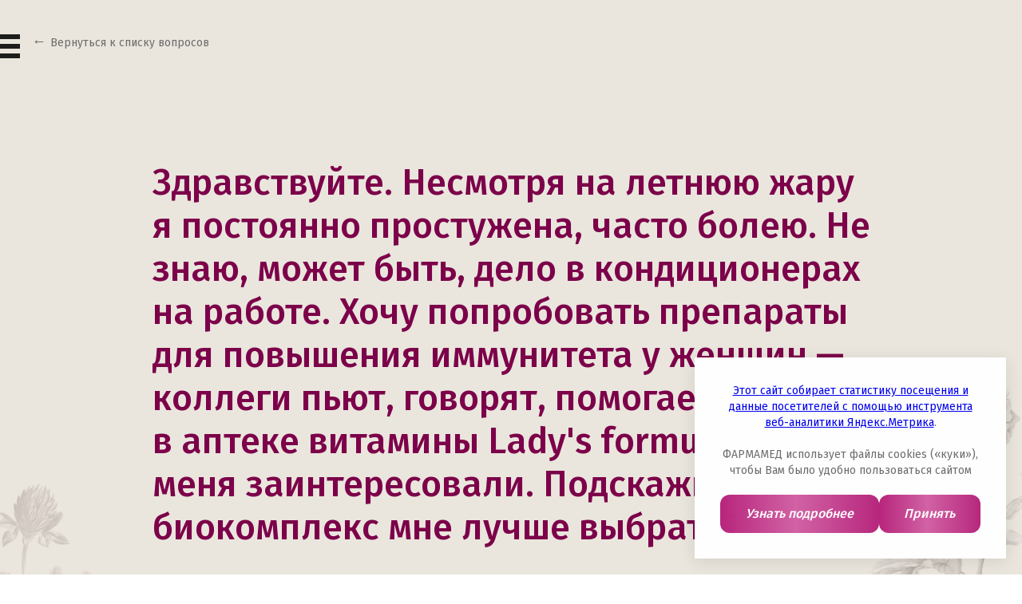

--- FILE ---
content_type: text/html; charset=UTF-8
request_url: https://ladysformula.ru/faq/zdravstvuite-nesmotria-na-letniuiu-zharu-ia/
body_size: 11184
content:
<!DOCTYPE html>
<html lang="ru">
<head>
    <script type="text/javascript">
          (function() {
            var ra = document.createElement('script');
            ra.type = 'text/javascript';
            ra.async = true;
            ra.src = (('https:' == document.location.protocol ? 'https:' : 'http:')+'//sys.datadrivenpromotion.com/ra.js?site_id=1196732');
            var s = document.getElementsByTagName('script')[0];
            s.parentNode.insertBefore(ra, s);
        })();
    </script>

      <meta charset="UTF-8">
      <meta name="viewport" content="width=device-width, initial-scale=1, maximum-scale=1, user-scalable=no">
      <meta http-equiv="Content-Type" content="text/html; charset=UTF-8"/>
<meta name="keywords" content="Здравствуйте. Несмотря на летнюю жару я постоянно простужена, часто болею. Не знаю, может быть, дело в кондиционерах на работе. Хочу попробовать препараты для повышения иммунитета у женщин — коллеги пьют, говорят, помогает. Видела в аптеке витамины Lаdу's"/>
<meta name="description" content="Вопрос-ответ - Здравствуйте. Несмотря на летнюю жару я постоянно простужена, часто болею. Не знаю, может быть, дело в кондиционерах на работе. Хочу попробовать препараты для повышения иммунитета у женщин — коллеги пьют, говорят, помогает. Видела в аптеке витамины Lаdу's | Lady's formula"/>
<link href="/bitrix/cache/css/s1/main/page_fb403bb7b6650fe8dd67e40594af9459/page_fb403bb7b6650fe8dd67e40594af9459_v1.css?17689815693370" type="text/css" rel="stylesheet"/>
      <title>Здравствуйте. Несмотря на летнюю жару я постоянно простужена, часто болею. Не знаю, может быть, дело в кондиционерах на работе. Хочу попробовать препараты для повышения иммунитета у женщин — коллеги пьют, говорят, помогает. Видела в аптеке витамины Lаdу's - Вопрос-ответ | Lady's formula</title>
      <link rel="icon" href="/local/templates/main/images/favicon.ico"> <!-- 32×32 -->
      <link rel="shortcut icon" href="/local/templates/main/images/favicon.ico" type="image/x-icon">
      <link rel="apple-touch-icon" href="/local/templates/main/images/apple-touch-icon.png">  <!-- 180×180 -->
       <!-- Оптимизированная загрузка Google Fonts -->
       <link rel="preload" as="style" href="https://fonts.googleapis.com/css2?family=Fira+Sans:wght@400;500;600;700&display=swap">
       <link rel="stylesheet" href="https://fonts.googleapis.com/css2?family=Fira+Sans:wght@400;500;600;700&display=swap" media="print" onload="this.onload=null;this.media='all'">
        <noscript>
         <link rel="stylesheet" href="https://fonts.googleapis.com/css2?family=Fira+Sans:wght@400;500;600;700&display=swap">
        </noscript>
	<link rel="preload" href="https://cdnjs.cloudflare.com/ajax/libs/animate.css/3.7.0/animate.min.css" as="style" onload="this.onload=null;this.rel='stylesheet'">
    <noscript>
        <link rel="stylesheet" href="https://cdnjs.cloudflare.com/ajax/libs/animate.css/3.7.0/animate.min.css">
    </noscript>
      
            <meta name="twitter:card" content="summary_large_image"/>
      <meta name="twitter:title" content="Здравствуйте. Несмотря на летнюю жару я постоянно простужена, часто болею. Не знаю, может быть, дело в кондиционерах на работе. Хочу попробовать препараты для повышения иммунитета у женщин — коллеги пьют, говорят, помогает. Видела в аптеке витамины Lаdу's - Вопрос-ответ | Lady's formula"/>
      <meta name="twitter:image" content="https://ladysformula.ru/images/img_OG.jpg"/>
      <meta name="twitter:description" content=""/>

      <meta property="og:type" content="article"/>
      <meta property="og:url" content="https://ladysformula.ru/faq/zdravstvuite-nesmotria-na-letniuiu-zharu-ia/"/>
      <meta property="og:title" content="Здравствуйте. Несмотря на летнюю жару я постоянно простужена, часто болею. Не знаю, может быть, дело в кондиционерах на работе. Хочу попробовать препараты для повышения иммунитета у женщин — коллеги пьют, говорят, помогает. Видела в аптеке витамины Lаdу's - Вопрос-ответ | Lady's formula"/>
      <meta property="og:image" content="https://ladysformula.ru/images/img_OG.jpg"/>
      <meta property="og:description" content=""/>

      
      <link href="/local/templates/main/frontend/css/main-all.css?v=1769171706" rel="stylesheet">

            <!-- Yandex.Metrika counter -->
      <script type="text/javascript">
         (function(m,e,t,r,i,k,a){m[i]=m[i]||function(){(m[i].a=m[i].a||[]).push(arguments)};
         m[i].l=1*new Date();
         for (var j = 0; j < document.scripts.length; j++) {if (document.scripts[j].src === r) { return; }}
         k=e.createElement(t),a=e.getElementsByTagName(t)[0],k.async=1,k.src=r,a.parentNode.insertBefore(k,a)})
         (window, document, "script", "https://mc.yandex.ru/metrika/tag.js", "ym");

         ym(27212975, "init", {
              clickmap:true,
              trackLinks:true,
              accurateTrackBounce:true,
              webvisor:true
         });
      </script>
      <noscript><div><img src="https://mc.yandex.ru/watch/27212975" style="position:absolute; left:-9999px;" alt=""/></div></noscript>
      <!-- /Yandex.Metrika counter -->
              <!-- Yandex.Metrika counter -->
        <script type="text/javascript">
        (function(m,e,t,r,i,k,a){m[i]=m[i]||function(){(m[i].a=m[i].a||[]).push(arguments)};
        m[i].l=1*new Date();k=e.createElement(t),a=e.getElementsByTagName(t)[0],k.async=1,k.src=r,a.parentNode.insertBefore(k,a)})
        (window, document, "script", "https://mc.yandex.ru/metrika/tag.js", "ym");

        ym(23930683, "init", {
                clickmap:true,
                trackLinks:true,
                accurateTrackBounce:true
        });
        </script>
        <noscript><div><img src="https://mc.yandex.ru/watch/23930683" style="position:absolute; left:-9999px;" alt=""/></div></noscript>
        <!-- /Yandex.Metrika counter -->
        
        <!-- Top.Mail.Ru counter -->
        <script type="text/javascript">
        var _tmr = window._tmr || (window._tmr = []);
        _tmr.push({id: "3706936", type: "pageView", start: (new Date()).getTime()});
        (function (d, w, id) {
          if (d.getElementById(id)) return;
          var ts = d.createElement("script"); ts.type = "text/javascript"; ts.async = true; ts.id = id;
          ts.src = "https://top-fwz1.mail.ru/js/code.js";
          var f = function () {var s = d.getElementsByTagName("script")[0]; s.parentNode.insertBefore(ts, s);};
          if (w.opera == "[object Opera]") { d.addEventListener("DOMContentLoaded", f, false); } else { f(); }
        })(document, window, "tmr-code");
        </script>
        <noscript><div><img src="https://top-fwz1.mail.ru/counter?id=3706936;js=na" style="position:absolute;left:-9999px;" alt="Top.Mail.Ru"/></div></noscript>
        <!-- /Top.Mail.Ru counter -->

<!-- Top.Mail.Ru counter -->
<script type="text/javascript">
var _tmr = window._tmr || (window._tmr = []);
_tmr.push({id: "3730856", type: "pageView", start: (new Date()).getTime()});
(function (d, w, id) {
  if (d.getElementById(id)) return;
  var ts = d.createElement("script"); ts.type = "text/javascript"; ts.async = true; ts.id = id;
  ts.src = "https://top-fwz1.mail.ru/js/code.js";
  var f = function () {var s = d.getElementsByTagName("script")[0]; s.parentNode.insertBefore(ts, s);};
  if (w.opera == "[object Opera]") { d.addEventListener("DOMContentLoaded", f, false); } else { f(); }
})(document, window, "tmr-code");
</script>
<noscript><div><img src="https://top-fwz1.mail.ru/counter?id=3730856;js=na" style="position:absolute;left:-9999px;" alt="Top.Mail.Ru"/></div></noscript>
<!-- /Top.Mail.Ru counter -->

  </head>

  <body>
                <div class=" back-faq-header">
            <div class="container ">
                <div class="header__nav">

                    <div class="header-nav__burger">
                        <div class="burger-wrapper">
                            <span class="burger_bar"></span>
                            <span class="burger_bar"></span>
                            <span class="burger_bar"></span>
                        </div>


                        
    <div id="menu" class="menu">

			<a href="/" class="menu-link">Главная</a>
		
			<a href="/catalog/" onclick="ym(23930683, 'reachGoal', 'click_catalog');" class="menu-link">Продукты</a>
		
			<a href="/news/" class="menu-link">Полезно знать</a>
		
			<a href="/faq/" class="selected menu-link">Вопрос-ответ</a>
		

</div>
                </div>
                                <div class="sitemap_title fadeInRight wow" data-wow-delay="0.5s">
    <div class="wrap-detail-h1">
        <a href="/faq/" class="faq-detail-h1">Вернуться к списку вопросов</a>
    </div>
</div>


                            </div>
                        <div class="">

            </div>
        </div>
            </div>
<pre></pre>
<div class="faq-detail">


        <div class="wrap-faq-detail">

            <div class="flower-block">

            <div class="container">
            <div class="block-quest">
                <p>Здравствуйте. Несмотря на летнюю жару я постоянно простужена, часто болею. Не знаю, может быть, дело в кондиционерах на работе. Хочу попробовать препараты для повышения иммунитета у женщин — коллеги пьют, говорят, помогает. Видела в аптеке витамины Lаdу's formula, они меня заинтересовали. Подскажите, какой биокомплекс мне лучше выбрать?</p>
                <img class="img-det-faq-right" src="/images/catalog-det-faq1.png" alt="">
                <img class="img-det-faq-left" src="/images/catalog-det-faq2.png" alt="">

            </div>
            </div>
            </div>

                <div class="container">
            <div class="block-answer">
                <p>Ответ специалиста</p>
                <p>&lt;p&gt;
Добрый день! Чтобы повысить сопротивляемость организма инфекциям и усилить выносливость, попробуйте препараты для повышения иммунитета у женщин от ФармаМед. Оптимальный вариант &mdash; биокомплекс Lаdу&amp;#39;s formula &lt;a href=&quot;/energy.html&quot;&gt;Больше чем поливитамины&lt;/a&gt;. Он обладает сбалансированным составом, содержит уникальные экстракты лекарственных растений , основные витамины и минералы, необходимые для укрепления иммунитета, повышения энергии и работоспособности. А если Вы здоровы и активны, значит Вы молоды!&lt;/p&gt;
&lt;br&gt;
&lt;p&gt;
	В линейке общеукрепляющих биокомплексов Lаdу&amp;#39;s formula есть еще специализированные биокомплексы: &lt;a href=&quot;/30+.html&quot;&gt;Женщина 30 Плюс&lt;/a&gt; Усиленная Формула и &lt;a href=&quot;/40+.html&quot;&gt;Женщина 40 Плюс&lt;/a&gt;. Кроме повышения энергии, укрепления иммунитета, биокомплекс Женщина 30 Плюс Усиленная Формула активно борется с целлюлитом, а Женщина 40 Плюс &ndash; предупреждает преждевременное старение. Есть что выбрать!&lt;/p&gt;
&lt;br&gt;
&lt;p&gt;
	Биокомплексы Lаdу&amp;#39;s formula изготовлены в США, прошли обязательную сертификацию, что подтверждает высокое качество, безопасность и эффективность. Все о правилах приема биокомплексов читайте в инструкции. Подробности узнавайте на нашем сайте.&lt;/p&gt;
</p>
                <a href="/faq">читать все вопросы</a>
            </div>
                </div>
        </div>
    </div>
</div><!--<p><a href="--><!--">--><!--</a></p>-->
<div class="page_footer flower">

    <!-- cookies -->
    <style>
    .cookies {
        position: fixed;
        bottom: 40px;
        right: 80px;
        width: 100vw;
        max-width: 390px;
        background: #FFFFFF;
        opacity: 0;
        z-index: 500;
        box-shadow: 0px 4px 20px 0px #0000001A;
    }
    .cookies-content {
        position: relative;
        padding: 32px;
        z-index: 4;
    }
    .cookies-text {
        color: #6E6D6E;
        font-size: 14px;
        font-weight: 400;
        line-height: 20px;
        text-align: center;
    }
    .cookies-buttons {
        display: flex;
        justify-content: space-between;
        flex-wrap: wrap;
        gap: 8px 20px;
        margin-top: 20px;
    }
    .cookies-buttons-item {
        flex-grow: 2;
        padding: 12px 16px;
        background: linear-gradient(90deg, #B7257C 0%, #D162A4 47.5%, #B7277D 100%);
        border-radius: 12px;
        text-decoration: none;
        text-align: center;
        color: #FFFFFF;
        font-size: 16px;
        font-weight: 500;
        font-style: italic;
        line-height: 24px;
        justify-content: center;
    }
    .cookies.appear {
        animation: cookieAppears .75s cubic-bezier(0.5, 1.4, 0.6, 1) forwards;
    }
    .cookies.hide {
        animation: hide 1s linear forwards;
    }
    @keyframes cookieAppears {
        0% { opacity: 0;  transform: translateY(120px); }
        100% { opacity: 1;  transform: translateY(0px); }
    }
    @keyframes hide {
        0% { opacity: 1; }
        100% { opacity: 0; }
    }
    @media (max-width:1440px) {
        .cookies {
            right: 20px;
            bottom: 20px;
        }
    }
    @media (max-width:550px) {
        .cookies {
            right: 0;
            bottom: 0;
        }
        .cookies-content {
            padding: 12px 20px;
        }
        .cookies-text  {
            font-size: 12px;
        }
        .cookies-buttons {
            margin-top: 8px
        }
        .cookies-buttons-item {
            padding: 6px 12px;
            font-size: 12px;
        }
    }
    </style>
    <div class="cookies" style="display:none;">
    <div class="cookies-content">
        <p class="cookies-text"><a href="/cookies/">Этот сайт собирает статистику посещения и данные посетителей с помощью инструмента веб-аналитики Яндекс.Метрика</a>.</p>
        <p class="cookies-text">
            <br/>ФАРМАМЕД использует файлы cookies («куки»), чтобы Вам было удобно пользоваться сайтом
        </p>
        <div class="cookies-buttons">
            <a class="cookies-buttons-item btn" href="/cookies/">
                Узнать подробнее
            </a>
            <a class="cookies-buttons-item btn" href="#cookieClose">
                Принять
            </a>
        </div>
    </div>
    </div>
    <script>
    acceptCookie();
    function acceptCookie() {
        const cookiesAccepted = document.cookie.match(new RegExp("cookiesAccepted"));
        if(cookiesAccepted) {  return; };
        const cookiesBlock = document.querySelector('.cookies');
        cookiesBlock.style.display = 'block';
        setTimeout(() => { cookiesBlock.classList.add('appear'); }, 1500);
        const cookieClose = document.querySelector('a[href="#cookieClose"]');
        cookieClose.addEventListener('click', function(e) {
        e.preventDefault();
        document.cookie = `cookiesAccepted; path=/; max-age=${60 * 60 * 24 * 30}`;
        cookiesBlock.classList.remove('appear');
        cookiesBlock.classList.add('hide');
        setTimeout(() => { cookiesBlock.style.display = 'none' }, 1500);
        });
    };
    </script>
    <!-- cookies -->

    <div class="container">
        
<div class="footer-links">

    <div class="footer-links__wrapper">        <div class="footer-links__item">
            <div class="links-title"><a href="/catalog/health/">Женское здоровье</a></div>
                            <ul class="links-list">
                                            <li class="list-item">
                            <a href="/catalog/health/bolshe-chem-polivitaminy/">Больше чем поливитамины™ Энергия + Иммунитет</a>
                        </li>
                                            <li class="list-item">
                            <a href="/catalog/health/personalnaya-mesyachnaya-sistema/">Персональная Месячная Система™ <br/></a>
                        </li>
                                            <li class="list-item">
                            <a href="/catalog/health/zhenshchina-30-plyus-usilennaya-formula/">30+ Wellness</a>
                        </li>
                                            <li class="list-item">
                            <a href="/catalog/health/zhenshchina-40-plyus/">40+ Anti-age</a>
                        </li>
                                            <li class="list-item">
                            <a href="/catalog/health/prenatal-optima/">Пренатал Оптима™</a>
                        </li>
                                    </ul>
                    </div>
                    <div class="footer-links__item">
            <div class="links-title"><a href="/catalog/beauty/">Бьюти-шик</a></div>
                            <ul class="links-list">
                                            <li class="list-item">
                            <a href="/catalog/age/nestareyushchaya-kozha_men/">Нестареющая Кожа™</a>
                        </li>
                                            <li class="list-item">
                            <a href="/catalog/beauty/dlya-volos-kozhi-i-nogtey-usilennaya-formula_beauty/">Для Волос, Кожи и Ногтей™   <br/> Усиленная Формула</a>
                        </li>
                                            <li class="list-item">
                            <a href="/catalog/beauty/dlya-volos_beauty/">Для Волос™ Форте</a>
                        </li>
                                    </ul>
                    </div>
    </div>        <div class="footer-links__wrapper">        <div class="footer-links__item">
            <div class="links-title"><a href="/catalog/age/">Anti-Age</a></div>
                            <ul class="links-list">
                                            <li class="list-item">
                            <a href="/catalog/age/nestareyushchaya-kozha_men/">Нестареющая Кожа™</a>
                        </li>
                                            <li class="list-item">
                            <a href="/catalog/health/zhenshchina-40-plyus/">40+ Anti-age</a>
                        </li>
                                            <li class="list-item">
                            <a href="/catalog/beauty/dlya-volos_beauty/">Для Волос™ Форте</a>
                        </li>
                                            <li class="list-item">
                            <a href="/catalog/pausa/menopauza-usilennaya-formula/">МеNOпауза™ Усиленная Формула</a>
                        </li>
                                            <li class="list-item">
                            <a href="/catalog/age/menopauza-den-noch/">МеNOпауза День-Ночь™</a>
                        </li>
                                            <li class="list-item">
                            <a href="/catalog/age/ukreplenie-kostnoy-tkani/">Укрепление Костной Ткани™</a>
                        </li>
                                    </ul>
                    </div>
                    <div class="footer-links__item">
            <div class="links-title"><a href="/catalog/pausa/">MеNOпауза</a></div>
                            <ul class="links-list">
                                            <li class="list-item">
                            <a href="/catalog/age/nestareyushchaya-kozha_men/">Нестареющая Кожа™</a>
                        </li>
                                            <li class="list-item">
                            <a href="/catalog/pausa/menopauza-usilennaya-formula/">МеNOпауза™ Усиленная Формула</a>
                        </li>
                                            <li class="list-item">
                            <a href="/catalog/age/menopauza-den-noch/">МеNOпауза День-Ночь™</a>
                        </li>
                                            <li class="list-item">
                            <a href="/catalog/age/ukreplenie-kostnoy-tkani/">Укрепление Костной Ткани™</a>
                        </li>
                                    </ul>
                    </div>
                    <div class="footer-links__item">
            <div class="links-title"><a href="/catalog/stress/">STOP стресс</a></div>
                            <ul class="links-list">
                                            <li class="list-item">
                            <a href="/catalog/stress/antistress-usilennaya-formula_stop/">Антистресс™ + Магний В6</a>
                        </li>
                                            <li class="list-item">
                            <a href="/catalog/stress/energotonik_stop/">Энерго-Тоник™</a>
                        </li>
                                    </ul>
                    </div>
    </div>    </div>
        <div>
            <div style="margin-top:12px;display:flex;gap:12px;flex-wrap:wrap;">
                <noindex><a href="/policy/" style="color:#FFFFFF;text-decoration:none;">
                    Политика в отношении обработки персональных данных
					</a>
                <a href="/cookies/" style="color:#FFFFFF;text-decoration:none;">
                    Политика cookies
                </a></noindex>
            </div>
        </div>
        <div class="footer-info">
            <div class="footer-stamp"> <img src="/local/templates/main/frontend/img/25year-stamp.png"></div>
            <div class="footer-text">
                <noindex><div class="info-text">
                    Произведено в США в соответствии с международным стандартом качества фармацевтического производства GMP и сертифицировано по стандарту  Евразийского соответствия (Eurasion Conformity)
               					</div></noindex><div class="info-text"><a href="/sitemap/" style="color:#FFFFFF;text-decoration:none;">Карта сайта</a></div>
                <div class="footer-address">
                    <div class="footer-address__text">
                        АО «Фармамед» <br>
105066, г. Москва, Доброслободская, 8 стр. 4 <br>
8(495) 744-0618 <br>
<a href="https://www.pharmamed.ru/" target="_blank">www.pharmamed.ru</a>                    </div>
                                    </div>
            </div>
        </div>
        <div class="footer-warning"><img src="/local/templates/main/frontend/img/warning.png"></div>
    </div>
    <div class="page_brands">
        <div class="container">
                <div class="brand-title">Другие бренды компании «Фармамед»</div>
<div class="brands-logos">
                            <a class="logo-item" href="https://www.vitamishki.ru/" id="bx_3218110189_29">
                <img src="/upload/resize_cache/iblock/745/300_200_140cd750bba9870f18aada2478b24840a/0osuanorccrvo9b8uw0uv8yd8c0yxfgt.png">
            </a>
                                    <a class="logo-item" href="https://bac-set.ru/" id="bx_3218110189_30">
                <img src="/upload/resize_cache/iblock/484/300_200_140cd750bba9870f18aada2478b24840a/ewpnos2xwqgtrje51a9qhoi6neicppqm.png">
            </a>
                                    <a class="logo-item" href="https://www.fitomucil.ru/" id="bx_3218110189_31">
                <img src="/upload/resize_cache/iblock/f8e/300_200_140cd750bba9870f18aada2478b24840a/jly2ac48bv3wjc7vcrb74rtgj84hvilh.png">
            </a>
                                    <a class="logo-item" href="https://mansformula.ru/" id="bx_3218110189_28">
                <img src="/upload/resize_cache/iblock/26f/300_200_140cd750bba9870f18aada2478b24840a/hllqwo9r9wydrbsbnleeo7xopurb1fgp.png">
            </a>
                                    <a class="logo-item" href="https://spermactin.ru/" id="bx_3218110189_32">
                <img src="/upload/resize_cache/iblock/6a2/300_200_140cd750bba9870f18aada2478b24840a/28141cj3isr7qv5zusw5ljorjc0l2pft.png">
            </a>
            </div>

        </div>
    </div>
</div>
<script src="/local/templates/main/frontend/js/jquery-2.1.1.min.js"></script>
<script src="/local/templates/main/frontend/js/owl.carousel.min.js"></script>
<script src="/local/templates/main/frontend/js/jquery.animateNumber.min.js"></script>
<script src="/local/templates/main/frontend/js/wow.js"></script>
<script src="/local/templates/main/frontend/js/curtains.min.js"></script>
<script src="/local/templates/main/frontend/js/flag.js"></script>
<script src="/local/templates/main/frontend/js/colorbox.js?v=1646383119"></script>
<script src="/local/templates/main/frontend/js/main.js?v=1738569704"></script>
<script src="/local/templates/main/js/custom.js?v=1747824707"></script>

<script src="https://www.google.com/recaptcha/api.js" async defer></script>


<div class="modal" data-modal="question">
    <div class="container modal-wrapper">
        <a href="#" class="modal-close"></a>
        <div class="question-title text-center">Задать вопрос</div>
        <form class="modal-form" action="/local/ajax/feedback.php" data-form id="feedback_form_footer">
            <input type="hidden" name="linkSend" value="https://ladysformula.ru/faq/zdravstvuite-nesmotria-na-letniuiu-zharu-ia/">
            <label>
                <input class="modal-input" type="text" name="name" placeholder="Ваше имя">
                <span class="input-required"></span>
            </label>
            <label>
                <input class="modal-input" type="text" name="email" placeholder="E-mail">
                <span class="input-required"></span>
            </label>
            <label>
                <textarea class="modal-input" name="text" placeholder="Вопрос"></textarea>
                <span class="input-required"></span>
            </label>
                        <style>
                .form_agreement {
                    margin-bottom: 20px;
                    position: relative;
                    display: flex;
                    align-items: center;
                    gap: 8px;
                }
                .form_agreement-input {
                    position: absolute;
                    top: 0;
                    left: 0;
                    width: 20px !important;
                    height: 20px !important;
                    opacity: 0;
                    z-index: -999;
                }
                .form_agreement-checkbox {
                    flex-shrink: 0;
                    position: relative;
                    width: 20px;
                    height: 20px;
                    border: 1px solid #757575;
                    border-radius: 4px;
                    overflow: clip;
                    cursor: pointer;
                }
                .form_agreement-checkbox::before {
                    content: "";
                    position: absolute;
                    top: 0;
                    right: 0;
                    bottom: 0;
                    left: 0;
                    background: #6A0148 url("data:image/svg+xml,%3Csvg xmlns='http://www.w3.org/2000/svg' width='12' height='9' viewBox='0 0 12 9' fill='none'%3E%3Cpath d='M11 1.16675L4.33333 7.83341L1 4.50008' stroke='white' stroke-width='2' stroke-linecap='round' stroke-linejoin='round'/%3E%3C/svg%3E") no-repeat center 6px;
                    opacity: 0;
                    transition: opacity .15s ease-in-out;
                }
                .form_agreement-input:checked ~ .form_agreement-checkbox::before {
                    opacity: 1;
                }
                .form_agreement-input-text {
                    color: #757575;
                }
                .form_agreement-input-text a {
                    position: relative;
                    display: inline-block;
                    color: #6A0148;
                    text-decoration: none;
                    transition: color .15s ease-in-out;
                }
                .form_agreement-input-text a:hover {
                    color: #B7277D;
                }
            </style>
            <label class="form_agreement" style="display:flex;">
                <input class="form_agreement-input" type="checkbox" required checked>
                <div class="form_agreement-checkbox">
                </div>
                <div class="form_agreement-input-text">
                    Я соглашаюсь на обработку <a href="/policy/">персональных данных</a>
                </div>
            </label>
                        <div class="buttons-wrapper">
                <div class="g-recaptcha" data-sitekey="6Ldu4lYcAAAAAC9RClITGvuCwBoOLuljpsk2ts3l"></div>
                <button class="button" type="submit">отправить</button>
            </div>
            <div class="buttons-wrapper"><div class="form_text"></div></div>
        </form>
    </div>
    <div class="modal-overlay"></div>
</div>

<div class="modal" data-modal="buy">
    <div class="container modal-wrapper">
                <a href="#" class="modal-close"></a>
    </div>
</div>

<!-- start modal-var -->
<!-- end modal-var -->




<style>
.table_instr {
        position: fixed;
        top: 50%;
        left: 50%;
        transform: translate(-50%, -50%);
        width: 100%;
        max-width: 900px;
        height: 85vh;
        overflow: hidden;
        background: #fff;
        z-index: 100;
            overflow-y: scroll;
    border: solid 1px #A99A6F;
    padding: 0 0 17px 0;
    box-shadow: 0 0 20px 0 rgba(0,0,0,0.5);
        border-radius: 20px;
        display: none;
}
.table_instr * {
    font-size: 21px;
    color: #000;
}
.row_brown {
    background: rgba(169,154,111,.3);
}
.row_blue {
    background: rgba(254, 0, 149, 0.1);
}
.table_instr_col {
    border-left: 1px solid #A99A6F;
    flex: 0 0 33.3333%;
    padding: 10px 36px;
    display: flex;
    align-items: center;
}
.table_instr_col .col_capsules {
    display: flex;
    flex-wrap: wrap;
    flex: 0 0 100%;
}
.table_instr_col .col_capsules .item {
    flex: 0 0 50%;
}
.table_instr_row {
    display: flex;
    flex-wrap: wrap;
}
.table_instr_row .table_instr_col:first-child {
    border-left: none;
}
.table_instr .table_instr_row:first-child .table_instr_col {
    justify-content: flex-start;
    align-items: flex-start;
    flex-wrap: wrap;
}
.table_instr .table_instr_row:first-child .table_instr_col.fl_end {
    align-items: flex-end;
}
.table_instr .table_instr_row:first-child .table_instr_col.fl_end .col_capsules {
    margin-top: 13px;
}
.close_table {
    border-radius: 50%;
    position: sticky;
    top: 5px;
    left: 95%;
    width: 40px;
    height: 40px;
    background: #fff;
    z-index: 6;
    transition: opacity 1s;
    cursor: pointer;
    border: solid 1px #7f004b;
}
.close_table span:first-child {
position: absolute;
    left: 6px;
    top: 18px;
    width: 26px;
    height: 2px;
    border-radius: 20px;
    background: #7f004b;
    transform: rotate(-45deg);
}
.close_table span:last-child {
position: absolute;
    right: 6px;
    top: 18px;
    width: 26px;
    height: 2px;
    border-radius: 20px;
    background: #7f004b;
    transform: rotate(45deg);
}
p.p_sostav {
    font-size: 14px;
    padding: 10px 35px;
}
/*.table_instr:after {
    content: '';
    position: absolute;
    bottom: 0;
    left: 0;
    width: 100%;
    height: 20px;
    background: linear-gradient(to top, #fff, rgba(255,255,255,.08));
}*/
.overlay_instr {
    position: fixed;
    left: 0;
    top: 0;
    width: 100%;
    height: 100%;
    background: rgba(0,0,0,0.5);
    z-index: 99;
    display: none;
}
@media screen and (max-width: 1023px) {
    .table_instr {
        padding: 13px;
        font-size: 15px;
    }

}
@media screen and (max-width: 767px) {
    .table_instr {
        padding: 5px;
    }
        .table_instr *, .instruction_wrapper .made_in .flex p, .scrolls_link .item p, .instruction_wrapper .block_top_istr .right_p, .instruction_wrapper p, .instruction_wrapper li {
        font-size: 16px;
        line-height: 160% !important;
    }
    .table_instr * {
        font-size: 14px !important;
    }
        .table_instr_col {
        flex: 0 0 30%;
        padding: 5px;
    }
        .table_instr_col:nth-child(1) {
        flex: 0 0 40%;
    }
    p.p_sostav {
    font-size: 11px !important;
    padding: 10px 5px;
}
.table_instr {
    top: 51%;
    width: 98%;
}
.table_instr .mobile_top_fz .table_instr_col {
    font-size: 11px !important;
}

}


</style>
<div class="overlay_instr"></div>
    <div class="table_instr">
        <div class="close_table">
            <span></span><span></span>
        </div>
                    <div class="table_instr_row animate_obj act_animate mobile_top_fz">
                        <div class="table_instr_col">Биологически активные компоненты</div>
                        <div class="table_instr_col">Содержание в 2 капсулах</div>
                        <div class="table_instr_col">% от рекомендуемого суточного  потребления</div>
                    </div>
                    <div class="table_instr_row row_brown animate_obj act_animate">
                        <div class="table_instr_col"><b>Витамины:</b></div>
                        <div class="table_instr_col"></div>
                        <div class="table_instr_col"></div>
                    </div>
                    <div class="table_instr_row animate_obj act_animate">
                        <div class="table_instr_col">Витамин С </div>
                        <div class="table_instr_col">50 мг</div>
                        <div class="table_instr_col">83*</div>
                    </div>
                    <div class="table_instr_row row_blue animate_obj act_animate">
                        <div class="table_instr_col">Ниацинамид</div>
                        <div class="table_instr_col">25 мкг</div>
                        <div class="table_instr_col">139*</div>
                    </div>
                    <div class="table_instr_row animate_obj act_animate">
                        <div class="table_instr_col">Витамин Е</div>
                        <div class="table_instr_col">25 МЕ</div>
                        <div class="table_instr_col">166*</div>
                    </div>
                    <div class="table_instr_row row_blue animate_obj act_animate">
                        <div class="table_instr_col">Пантотеновая кислота</div>
                        <div class="table_instr_col">15 мг</div>
                        <div class="table_instr_col">250*</div>
                    </div>
                    <div class="table_instr_row animate_obj act_animate">
                        <div class="table_instr_col">Витамин В1 </div>
                        <div class="table_instr_col">4 мг</div>
                        <div class="table_instr_col">285*</div>
                    </div>
                    <div class="table_instr_row row_blue animate_obj act_animate">
                        <div class="table_instr_col">Рибофлавин (Витамин В2) </div>
                        <div class="table_instr_col">4 мг</div>
                        <div class="table_instr_col">250*</div>
                    </div>
                    <div class="table_instr_row animate_obj act_animate">
                        <div class="table_instr_col">Витамин В6</div>
                        <div class="table_instr_col">4 мкг</div>
                        <div class="table_instr_col">200*</div>
                    </div>
                    <div class="table_instr_row row_blue animate_obj act_animate">
                        <div class="table_instr_col">Витамин А</div>
                        <div class="table_instr_col">3 мг</div>
                        <div class="table_instr_col">375*</div>
                    </div>
                    <div class="table_instr_row animate_obj act_animate">
                        <div class="table_instr_col">Фолацин (фолиевая к-та)</div>
                        <div class="table_instr_col">400 мкг</div>
                        <div class="table_instr_col">200*</div>
                    </div>
                    <div class="table_instr_row row_blue animate_obj act_animate">
                        <div class="table_instr_col">Витамин D3</div>
                        <div class="table_instr_col">400 ME</div>
                        <div class="table_instr_col">200*</div>
                    </div>
                    <div class="table_instr_row animate_obj act_animate">
                        <div class="table_instr_col">Витамин В12</div>
                        <div class="table_instr_col">4 мкг</div>
                        <div class="table_instr_col">133**</div>
                    </div>
                    <div class="table_instr_row row_brown animate_obj act_animate">
                        <div class="table_instr_col"><b>Флавоноиды:</b></div>
                        <div class="table_instr_col"></div>
                        <div class="table_instr_col"></div>
                    </div>
                    <div class="table_instr_row animate_obj act_animate">
                        <div class="table_instr_col">Кверцетин</div>
                        <div class="table_instr_col">25 мг</div>
                        <div class="table_instr_col">83*</div>
                    </div>
                    <div class="table_instr_row row_blue animate_obj act_animate">
                        <div class="table_instr_col">Рутин</div>
                        <div class="table_instr_col">25 мг</div>
                        <div class="table_instr_col">83*</div>
                    </div>
                    <div class="table_instr_row row_brown animate_obj act_animate">
                        <div class="table_instr_col"><b>Минеральные вещества:</b></div>
                        <div class="table_instr_col"></div>
                        <div class="table_instr_col"></div>
                    </div>
                    <div class="table_instr_row animate_obj act_animate">
                        <div class="table_instr_col">Кальций </div>
                        <div class="table_instr_col">200 мг</div>
                        <div class="table_instr_col">20*</div>
                    </div>
                    <div class="table_instr_row row_blue animate_obj">
                        <div class="table_instr_col">Магний  </div>
                        <div class="table_instr_col">100 мг</div>
                        <div class="table_instr_col">25*</div>
                    </div>
                    <div class="table_instr_row animate_obj">
                        <div class="table_instr_col">Железо </div>
                        <div class="table_instr_col">25 мг</div>
                        <div class="table_instr_col">179*</div>
                    </div>
                    <div class="table_instr_row row_blue animate_obj">
                        <div class="table_instr_col">Цинк </div>
                        <div class="table_instr_col">15 мг</div>
                        <div class="table_instr_col">100*</div>
                    </div>
                    <div class="table_instr_row animate_obj">
                        <div class="table_instr_col">Марганец </div>
                        <div class="table_instr_col">4 мкг</div>
                        <div class="table_instr_col">200**</div>
                    </div>
                    <div class="table_instr_row row_blue animate_obj">
                        <div class="table_instr_col">Бор   </div>
                        <div class="table_instr_col">100 мкг</div>
                        <div class="table_instr_col">5**</div>
                    </div>
                    <div class="table_instr_row animate_obj">
                        <div class="table_instr_col">Медь </div>
                        <div class="table_instr_col">0.5 мг</div>
                        <div class="table_instr_col">50**</div>
                    </div>
                    <div class="table_instr_row row_blue animate_obj">
                        <div class="table_instr_col">Молибден </div>
                        <div class="table_instr_col">50 мкг</div>
                        <div class="table_instr_col">71**</div>
                    </div>
                    <div class="table_instr_row animate_obj">
                        <div class="table_instr_col">Йод </div>
                        <div class="table_instr_col">150 мкг</div>
                        <div class="table_instr_col">100*</div>
                    </div>
                    <div class="table_instr_row row_blue animate_obj">
                        <div class="table_instr_col">Селен </div>
                        <div class="table_instr_col">50 мкг</div>
                        <div class="table_instr_col">71** </div>
                    </div>
                    <div class="table_instr_row animate_obj">
                        <div class="table_instr_col">Элеутерококк порошок </div>
                        <div class="table_instr_col">25 мг</div>
                        <div class="table_instr_col"></div>
                    </div>
                    <div class="table_instr_row row_blue animate_obj">
                        <div class="table_instr_col">Холин </div>
                        <div class="table_instr_col">50 мг</div>
                        <div class="table_instr_col">10**</div>
                    </div>
                    <div class="table_instr_row animate_obj">
                        <div class="table_instr_col">Бетаин </div>
                        <div class="table_instr_col">20 мг</div>
                        <div class="table_instr_col">1**</div>
                    </div>
                    <div class="table_instr_row row_blue animate_obj">
                        <div class="table_instr_col">Биотин </div>
                        <div class="table_instr_col">150 мкг</div>
                        <div class="table_instr_col">300**</div>
                    </div>
                    <p class="p_sostav">
                     *- Технический регламент Таможенного союза “Пищевая продукция
в части ее маркировки” ТР ТС 022/2011, приложение 2, <br>
**- “Единые санитарно-эпидемиологические и гигиенические требования к товарам, подлежащим санитарно-эпидемиологическому
надзору (контролю)”
                    </p>
                </div>

<script>
    if ($('.product-bg').hasClass('zhenshchina-40-plyus')) {
let param_price = $('.buy_popup-line').first().clone().removeClass("--noborder");
$('.buy_popup-line').first().remove();
console.log(param_price);
param_price.appendTo('.buy_popup-form');
$('.buy_popup-line').first().addClass("--noborder");
}
    if ($('.product-bg').hasClass('bolshe-chem-polivitaminy')) {
let clone_btn_sostav = $('.details-button').clone();
clone_btn_sostav.appendTo('.product-info__header').addClass("open_sostab").html("cостав");
}
    $(document).ready(function () {
    $(".close_table").on("click", function () {
        $(".table_instr, .overlay_instr").fadeOut();
        
    })
    $(".open_sostab").on("click", function (e) {
        e.preventDefault();
        $(".overlay_instr, .table_instr").fadeIn();
    })
})
</script>

</body>
</html>

--- FILE ---
content_type: text/html; charset=utf-8
request_url: https://www.google.com/recaptcha/api2/anchor?ar=1&k=6Ldu4lYcAAAAAC9RClITGvuCwBoOLuljpsk2ts3l&co=aHR0cHM6Ly9sYWR5c2Zvcm11bGEucnU6NDQz&hl=en&v=N67nZn4AqZkNcbeMu4prBgzg&size=normal&anchor-ms=20000&execute-ms=30000&cb=hdzzj8yefj9q
body_size: 49540
content:
<!DOCTYPE HTML><html dir="ltr" lang="en"><head><meta http-equiv="Content-Type" content="text/html; charset=UTF-8">
<meta http-equiv="X-UA-Compatible" content="IE=edge">
<title>reCAPTCHA</title>
<style type="text/css">
/* cyrillic-ext */
@font-face {
  font-family: 'Roboto';
  font-style: normal;
  font-weight: 400;
  font-stretch: 100%;
  src: url(//fonts.gstatic.com/s/roboto/v48/KFO7CnqEu92Fr1ME7kSn66aGLdTylUAMa3GUBHMdazTgWw.woff2) format('woff2');
  unicode-range: U+0460-052F, U+1C80-1C8A, U+20B4, U+2DE0-2DFF, U+A640-A69F, U+FE2E-FE2F;
}
/* cyrillic */
@font-face {
  font-family: 'Roboto';
  font-style: normal;
  font-weight: 400;
  font-stretch: 100%;
  src: url(//fonts.gstatic.com/s/roboto/v48/KFO7CnqEu92Fr1ME7kSn66aGLdTylUAMa3iUBHMdazTgWw.woff2) format('woff2');
  unicode-range: U+0301, U+0400-045F, U+0490-0491, U+04B0-04B1, U+2116;
}
/* greek-ext */
@font-face {
  font-family: 'Roboto';
  font-style: normal;
  font-weight: 400;
  font-stretch: 100%;
  src: url(//fonts.gstatic.com/s/roboto/v48/KFO7CnqEu92Fr1ME7kSn66aGLdTylUAMa3CUBHMdazTgWw.woff2) format('woff2');
  unicode-range: U+1F00-1FFF;
}
/* greek */
@font-face {
  font-family: 'Roboto';
  font-style: normal;
  font-weight: 400;
  font-stretch: 100%;
  src: url(//fonts.gstatic.com/s/roboto/v48/KFO7CnqEu92Fr1ME7kSn66aGLdTylUAMa3-UBHMdazTgWw.woff2) format('woff2');
  unicode-range: U+0370-0377, U+037A-037F, U+0384-038A, U+038C, U+038E-03A1, U+03A3-03FF;
}
/* math */
@font-face {
  font-family: 'Roboto';
  font-style: normal;
  font-weight: 400;
  font-stretch: 100%;
  src: url(//fonts.gstatic.com/s/roboto/v48/KFO7CnqEu92Fr1ME7kSn66aGLdTylUAMawCUBHMdazTgWw.woff2) format('woff2');
  unicode-range: U+0302-0303, U+0305, U+0307-0308, U+0310, U+0312, U+0315, U+031A, U+0326-0327, U+032C, U+032F-0330, U+0332-0333, U+0338, U+033A, U+0346, U+034D, U+0391-03A1, U+03A3-03A9, U+03B1-03C9, U+03D1, U+03D5-03D6, U+03F0-03F1, U+03F4-03F5, U+2016-2017, U+2034-2038, U+203C, U+2040, U+2043, U+2047, U+2050, U+2057, U+205F, U+2070-2071, U+2074-208E, U+2090-209C, U+20D0-20DC, U+20E1, U+20E5-20EF, U+2100-2112, U+2114-2115, U+2117-2121, U+2123-214F, U+2190, U+2192, U+2194-21AE, U+21B0-21E5, U+21F1-21F2, U+21F4-2211, U+2213-2214, U+2216-22FF, U+2308-230B, U+2310, U+2319, U+231C-2321, U+2336-237A, U+237C, U+2395, U+239B-23B7, U+23D0, U+23DC-23E1, U+2474-2475, U+25AF, U+25B3, U+25B7, U+25BD, U+25C1, U+25CA, U+25CC, U+25FB, U+266D-266F, U+27C0-27FF, U+2900-2AFF, U+2B0E-2B11, U+2B30-2B4C, U+2BFE, U+3030, U+FF5B, U+FF5D, U+1D400-1D7FF, U+1EE00-1EEFF;
}
/* symbols */
@font-face {
  font-family: 'Roboto';
  font-style: normal;
  font-weight: 400;
  font-stretch: 100%;
  src: url(//fonts.gstatic.com/s/roboto/v48/KFO7CnqEu92Fr1ME7kSn66aGLdTylUAMaxKUBHMdazTgWw.woff2) format('woff2');
  unicode-range: U+0001-000C, U+000E-001F, U+007F-009F, U+20DD-20E0, U+20E2-20E4, U+2150-218F, U+2190, U+2192, U+2194-2199, U+21AF, U+21E6-21F0, U+21F3, U+2218-2219, U+2299, U+22C4-22C6, U+2300-243F, U+2440-244A, U+2460-24FF, U+25A0-27BF, U+2800-28FF, U+2921-2922, U+2981, U+29BF, U+29EB, U+2B00-2BFF, U+4DC0-4DFF, U+FFF9-FFFB, U+10140-1018E, U+10190-1019C, U+101A0, U+101D0-101FD, U+102E0-102FB, U+10E60-10E7E, U+1D2C0-1D2D3, U+1D2E0-1D37F, U+1F000-1F0FF, U+1F100-1F1AD, U+1F1E6-1F1FF, U+1F30D-1F30F, U+1F315, U+1F31C, U+1F31E, U+1F320-1F32C, U+1F336, U+1F378, U+1F37D, U+1F382, U+1F393-1F39F, U+1F3A7-1F3A8, U+1F3AC-1F3AF, U+1F3C2, U+1F3C4-1F3C6, U+1F3CA-1F3CE, U+1F3D4-1F3E0, U+1F3ED, U+1F3F1-1F3F3, U+1F3F5-1F3F7, U+1F408, U+1F415, U+1F41F, U+1F426, U+1F43F, U+1F441-1F442, U+1F444, U+1F446-1F449, U+1F44C-1F44E, U+1F453, U+1F46A, U+1F47D, U+1F4A3, U+1F4B0, U+1F4B3, U+1F4B9, U+1F4BB, U+1F4BF, U+1F4C8-1F4CB, U+1F4D6, U+1F4DA, U+1F4DF, U+1F4E3-1F4E6, U+1F4EA-1F4ED, U+1F4F7, U+1F4F9-1F4FB, U+1F4FD-1F4FE, U+1F503, U+1F507-1F50B, U+1F50D, U+1F512-1F513, U+1F53E-1F54A, U+1F54F-1F5FA, U+1F610, U+1F650-1F67F, U+1F687, U+1F68D, U+1F691, U+1F694, U+1F698, U+1F6AD, U+1F6B2, U+1F6B9-1F6BA, U+1F6BC, U+1F6C6-1F6CF, U+1F6D3-1F6D7, U+1F6E0-1F6EA, U+1F6F0-1F6F3, U+1F6F7-1F6FC, U+1F700-1F7FF, U+1F800-1F80B, U+1F810-1F847, U+1F850-1F859, U+1F860-1F887, U+1F890-1F8AD, U+1F8B0-1F8BB, U+1F8C0-1F8C1, U+1F900-1F90B, U+1F93B, U+1F946, U+1F984, U+1F996, U+1F9E9, U+1FA00-1FA6F, U+1FA70-1FA7C, U+1FA80-1FA89, U+1FA8F-1FAC6, U+1FACE-1FADC, U+1FADF-1FAE9, U+1FAF0-1FAF8, U+1FB00-1FBFF;
}
/* vietnamese */
@font-face {
  font-family: 'Roboto';
  font-style: normal;
  font-weight: 400;
  font-stretch: 100%;
  src: url(//fonts.gstatic.com/s/roboto/v48/KFO7CnqEu92Fr1ME7kSn66aGLdTylUAMa3OUBHMdazTgWw.woff2) format('woff2');
  unicode-range: U+0102-0103, U+0110-0111, U+0128-0129, U+0168-0169, U+01A0-01A1, U+01AF-01B0, U+0300-0301, U+0303-0304, U+0308-0309, U+0323, U+0329, U+1EA0-1EF9, U+20AB;
}
/* latin-ext */
@font-face {
  font-family: 'Roboto';
  font-style: normal;
  font-weight: 400;
  font-stretch: 100%;
  src: url(//fonts.gstatic.com/s/roboto/v48/KFO7CnqEu92Fr1ME7kSn66aGLdTylUAMa3KUBHMdazTgWw.woff2) format('woff2');
  unicode-range: U+0100-02BA, U+02BD-02C5, U+02C7-02CC, U+02CE-02D7, U+02DD-02FF, U+0304, U+0308, U+0329, U+1D00-1DBF, U+1E00-1E9F, U+1EF2-1EFF, U+2020, U+20A0-20AB, U+20AD-20C0, U+2113, U+2C60-2C7F, U+A720-A7FF;
}
/* latin */
@font-face {
  font-family: 'Roboto';
  font-style: normal;
  font-weight: 400;
  font-stretch: 100%;
  src: url(//fonts.gstatic.com/s/roboto/v48/KFO7CnqEu92Fr1ME7kSn66aGLdTylUAMa3yUBHMdazQ.woff2) format('woff2');
  unicode-range: U+0000-00FF, U+0131, U+0152-0153, U+02BB-02BC, U+02C6, U+02DA, U+02DC, U+0304, U+0308, U+0329, U+2000-206F, U+20AC, U+2122, U+2191, U+2193, U+2212, U+2215, U+FEFF, U+FFFD;
}
/* cyrillic-ext */
@font-face {
  font-family: 'Roboto';
  font-style: normal;
  font-weight: 500;
  font-stretch: 100%;
  src: url(//fonts.gstatic.com/s/roboto/v48/KFO7CnqEu92Fr1ME7kSn66aGLdTylUAMa3GUBHMdazTgWw.woff2) format('woff2');
  unicode-range: U+0460-052F, U+1C80-1C8A, U+20B4, U+2DE0-2DFF, U+A640-A69F, U+FE2E-FE2F;
}
/* cyrillic */
@font-face {
  font-family: 'Roboto';
  font-style: normal;
  font-weight: 500;
  font-stretch: 100%;
  src: url(//fonts.gstatic.com/s/roboto/v48/KFO7CnqEu92Fr1ME7kSn66aGLdTylUAMa3iUBHMdazTgWw.woff2) format('woff2');
  unicode-range: U+0301, U+0400-045F, U+0490-0491, U+04B0-04B1, U+2116;
}
/* greek-ext */
@font-face {
  font-family: 'Roboto';
  font-style: normal;
  font-weight: 500;
  font-stretch: 100%;
  src: url(//fonts.gstatic.com/s/roboto/v48/KFO7CnqEu92Fr1ME7kSn66aGLdTylUAMa3CUBHMdazTgWw.woff2) format('woff2');
  unicode-range: U+1F00-1FFF;
}
/* greek */
@font-face {
  font-family: 'Roboto';
  font-style: normal;
  font-weight: 500;
  font-stretch: 100%;
  src: url(//fonts.gstatic.com/s/roboto/v48/KFO7CnqEu92Fr1ME7kSn66aGLdTylUAMa3-UBHMdazTgWw.woff2) format('woff2');
  unicode-range: U+0370-0377, U+037A-037F, U+0384-038A, U+038C, U+038E-03A1, U+03A3-03FF;
}
/* math */
@font-face {
  font-family: 'Roboto';
  font-style: normal;
  font-weight: 500;
  font-stretch: 100%;
  src: url(//fonts.gstatic.com/s/roboto/v48/KFO7CnqEu92Fr1ME7kSn66aGLdTylUAMawCUBHMdazTgWw.woff2) format('woff2');
  unicode-range: U+0302-0303, U+0305, U+0307-0308, U+0310, U+0312, U+0315, U+031A, U+0326-0327, U+032C, U+032F-0330, U+0332-0333, U+0338, U+033A, U+0346, U+034D, U+0391-03A1, U+03A3-03A9, U+03B1-03C9, U+03D1, U+03D5-03D6, U+03F0-03F1, U+03F4-03F5, U+2016-2017, U+2034-2038, U+203C, U+2040, U+2043, U+2047, U+2050, U+2057, U+205F, U+2070-2071, U+2074-208E, U+2090-209C, U+20D0-20DC, U+20E1, U+20E5-20EF, U+2100-2112, U+2114-2115, U+2117-2121, U+2123-214F, U+2190, U+2192, U+2194-21AE, U+21B0-21E5, U+21F1-21F2, U+21F4-2211, U+2213-2214, U+2216-22FF, U+2308-230B, U+2310, U+2319, U+231C-2321, U+2336-237A, U+237C, U+2395, U+239B-23B7, U+23D0, U+23DC-23E1, U+2474-2475, U+25AF, U+25B3, U+25B7, U+25BD, U+25C1, U+25CA, U+25CC, U+25FB, U+266D-266F, U+27C0-27FF, U+2900-2AFF, U+2B0E-2B11, U+2B30-2B4C, U+2BFE, U+3030, U+FF5B, U+FF5D, U+1D400-1D7FF, U+1EE00-1EEFF;
}
/* symbols */
@font-face {
  font-family: 'Roboto';
  font-style: normal;
  font-weight: 500;
  font-stretch: 100%;
  src: url(//fonts.gstatic.com/s/roboto/v48/KFO7CnqEu92Fr1ME7kSn66aGLdTylUAMaxKUBHMdazTgWw.woff2) format('woff2');
  unicode-range: U+0001-000C, U+000E-001F, U+007F-009F, U+20DD-20E0, U+20E2-20E4, U+2150-218F, U+2190, U+2192, U+2194-2199, U+21AF, U+21E6-21F0, U+21F3, U+2218-2219, U+2299, U+22C4-22C6, U+2300-243F, U+2440-244A, U+2460-24FF, U+25A0-27BF, U+2800-28FF, U+2921-2922, U+2981, U+29BF, U+29EB, U+2B00-2BFF, U+4DC0-4DFF, U+FFF9-FFFB, U+10140-1018E, U+10190-1019C, U+101A0, U+101D0-101FD, U+102E0-102FB, U+10E60-10E7E, U+1D2C0-1D2D3, U+1D2E0-1D37F, U+1F000-1F0FF, U+1F100-1F1AD, U+1F1E6-1F1FF, U+1F30D-1F30F, U+1F315, U+1F31C, U+1F31E, U+1F320-1F32C, U+1F336, U+1F378, U+1F37D, U+1F382, U+1F393-1F39F, U+1F3A7-1F3A8, U+1F3AC-1F3AF, U+1F3C2, U+1F3C4-1F3C6, U+1F3CA-1F3CE, U+1F3D4-1F3E0, U+1F3ED, U+1F3F1-1F3F3, U+1F3F5-1F3F7, U+1F408, U+1F415, U+1F41F, U+1F426, U+1F43F, U+1F441-1F442, U+1F444, U+1F446-1F449, U+1F44C-1F44E, U+1F453, U+1F46A, U+1F47D, U+1F4A3, U+1F4B0, U+1F4B3, U+1F4B9, U+1F4BB, U+1F4BF, U+1F4C8-1F4CB, U+1F4D6, U+1F4DA, U+1F4DF, U+1F4E3-1F4E6, U+1F4EA-1F4ED, U+1F4F7, U+1F4F9-1F4FB, U+1F4FD-1F4FE, U+1F503, U+1F507-1F50B, U+1F50D, U+1F512-1F513, U+1F53E-1F54A, U+1F54F-1F5FA, U+1F610, U+1F650-1F67F, U+1F687, U+1F68D, U+1F691, U+1F694, U+1F698, U+1F6AD, U+1F6B2, U+1F6B9-1F6BA, U+1F6BC, U+1F6C6-1F6CF, U+1F6D3-1F6D7, U+1F6E0-1F6EA, U+1F6F0-1F6F3, U+1F6F7-1F6FC, U+1F700-1F7FF, U+1F800-1F80B, U+1F810-1F847, U+1F850-1F859, U+1F860-1F887, U+1F890-1F8AD, U+1F8B0-1F8BB, U+1F8C0-1F8C1, U+1F900-1F90B, U+1F93B, U+1F946, U+1F984, U+1F996, U+1F9E9, U+1FA00-1FA6F, U+1FA70-1FA7C, U+1FA80-1FA89, U+1FA8F-1FAC6, U+1FACE-1FADC, U+1FADF-1FAE9, U+1FAF0-1FAF8, U+1FB00-1FBFF;
}
/* vietnamese */
@font-face {
  font-family: 'Roboto';
  font-style: normal;
  font-weight: 500;
  font-stretch: 100%;
  src: url(//fonts.gstatic.com/s/roboto/v48/KFO7CnqEu92Fr1ME7kSn66aGLdTylUAMa3OUBHMdazTgWw.woff2) format('woff2');
  unicode-range: U+0102-0103, U+0110-0111, U+0128-0129, U+0168-0169, U+01A0-01A1, U+01AF-01B0, U+0300-0301, U+0303-0304, U+0308-0309, U+0323, U+0329, U+1EA0-1EF9, U+20AB;
}
/* latin-ext */
@font-face {
  font-family: 'Roboto';
  font-style: normal;
  font-weight: 500;
  font-stretch: 100%;
  src: url(//fonts.gstatic.com/s/roboto/v48/KFO7CnqEu92Fr1ME7kSn66aGLdTylUAMa3KUBHMdazTgWw.woff2) format('woff2');
  unicode-range: U+0100-02BA, U+02BD-02C5, U+02C7-02CC, U+02CE-02D7, U+02DD-02FF, U+0304, U+0308, U+0329, U+1D00-1DBF, U+1E00-1E9F, U+1EF2-1EFF, U+2020, U+20A0-20AB, U+20AD-20C0, U+2113, U+2C60-2C7F, U+A720-A7FF;
}
/* latin */
@font-face {
  font-family: 'Roboto';
  font-style: normal;
  font-weight: 500;
  font-stretch: 100%;
  src: url(//fonts.gstatic.com/s/roboto/v48/KFO7CnqEu92Fr1ME7kSn66aGLdTylUAMa3yUBHMdazQ.woff2) format('woff2');
  unicode-range: U+0000-00FF, U+0131, U+0152-0153, U+02BB-02BC, U+02C6, U+02DA, U+02DC, U+0304, U+0308, U+0329, U+2000-206F, U+20AC, U+2122, U+2191, U+2193, U+2212, U+2215, U+FEFF, U+FFFD;
}
/* cyrillic-ext */
@font-face {
  font-family: 'Roboto';
  font-style: normal;
  font-weight: 900;
  font-stretch: 100%;
  src: url(//fonts.gstatic.com/s/roboto/v48/KFO7CnqEu92Fr1ME7kSn66aGLdTylUAMa3GUBHMdazTgWw.woff2) format('woff2');
  unicode-range: U+0460-052F, U+1C80-1C8A, U+20B4, U+2DE0-2DFF, U+A640-A69F, U+FE2E-FE2F;
}
/* cyrillic */
@font-face {
  font-family: 'Roboto';
  font-style: normal;
  font-weight: 900;
  font-stretch: 100%;
  src: url(//fonts.gstatic.com/s/roboto/v48/KFO7CnqEu92Fr1ME7kSn66aGLdTylUAMa3iUBHMdazTgWw.woff2) format('woff2');
  unicode-range: U+0301, U+0400-045F, U+0490-0491, U+04B0-04B1, U+2116;
}
/* greek-ext */
@font-face {
  font-family: 'Roboto';
  font-style: normal;
  font-weight: 900;
  font-stretch: 100%;
  src: url(//fonts.gstatic.com/s/roboto/v48/KFO7CnqEu92Fr1ME7kSn66aGLdTylUAMa3CUBHMdazTgWw.woff2) format('woff2');
  unicode-range: U+1F00-1FFF;
}
/* greek */
@font-face {
  font-family: 'Roboto';
  font-style: normal;
  font-weight: 900;
  font-stretch: 100%;
  src: url(//fonts.gstatic.com/s/roboto/v48/KFO7CnqEu92Fr1ME7kSn66aGLdTylUAMa3-UBHMdazTgWw.woff2) format('woff2');
  unicode-range: U+0370-0377, U+037A-037F, U+0384-038A, U+038C, U+038E-03A1, U+03A3-03FF;
}
/* math */
@font-face {
  font-family: 'Roboto';
  font-style: normal;
  font-weight: 900;
  font-stretch: 100%;
  src: url(//fonts.gstatic.com/s/roboto/v48/KFO7CnqEu92Fr1ME7kSn66aGLdTylUAMawCUBHMdazTgWw.woff2) format('woff2');
  unicode-range: U+0302-0303, U+0305, U+0307-0308, U+0310, U+0312, U+0315, U+031A, U+0326-0327, U+032C, U+032F-0330, U+0332-0333, U+0338, U+033A, U+0346, U+034D, U+0391-03A1, U+03A3-03A9, U+03B1-03C9, U+03D1, U+03D5-03D6, U+03F0-03F1, U+03F4-03F5, U+2016-2017, U+2034-2038, U+203C, U+2040, U+2043, U+2047, U+2050, U+2057, U+205F, U+2070-2071, U+2074-208E, U+2090-209C, U+20D0-20DC, U+20E1, U+20E5-20EF, U+2100-2112, U+2114-2115, U+2117-2121, U+2123-214F, U+2190, U+2192, U+2194-21AE, U+21B0-21E5, U+21F1-21F2, U+21F4-2211, U+2213-2214, U+2216-22FF, U+2308-230B, U+2310, U+2319, U+231C-2321, U+2336-237A, U+237C, U+2395, U+239B-23B7, U+23D0, U+23DC-23E1, U+2474-2475, U+25AF, U+25B3, U+25B7, U+25BD, U+25C1, U+25CA, U+25CC, U+25FB, U+266D-266F, U+27C0-27FF, U+2900-2AFF, U+2B0E-2B11, U+2B30-2B4C, U+2BFE, U+3030, U+FF5B, U+FF5D, U+1D400-1D7FF, U+1EE00-1EEFF;
}
/* symbols */
@font-face {
  font-family: 'Roboto';
  font-style: normal;
  font-weight: 900;
  font-stretch: 100%;
  src: url(//fonts.gstatic.com/s/roboto/v48/KFO7CnqEu92Fr1ME7kSn66aGLdTylUAMaxKUBHMdazTgWw.woff2) format('woff2');
  unicode-range: U+0001-000C, U+000E-001F, U+007F-009F, U+20DD-20E0, U+20E2-20E4, U+2150-218F, U+2190, U+2192, U+2194-2199, U+21AF, U+21E6-21F0, U+21F3, U+2218-2219, U+2299, U+22C4-22C6, U+2300-243F, U+2440-244A, U+2460-24FF, U+25A0-27BF, U+2800-28FF, U+2921-2922, U+2981, U+29BF, U+29EB, U+2B00-2BFF, U+4DC0-4DFF, U+FFF9-FFFB, U+10140-1018E, U+10190-1019C, U+101A0, U+101D0-101FD, U+102E0-102FB, U+10E60-10E7E, U+1D2C0-1D2D3, U+1D2E0-1D37F, U+1F000-1F0FF, U+1F100-1F1AD, U+1F1E6-1F1FF, U+1F30D-1F30F, U+1F315, U+1F31C, U+1F31E, U+1F320-1F32C, U+1F336, U+1F378, U+1F37D, U+1F382, U+1F393-1F39F, U+1F3A7-1F3A8, U+1F3AC-1F3AF, U+1F3C2, U+1F3C4-1F3C6, U+1F3CA-1F3CE, U+1F3D4-1F3E0, U+1F3ED, U+1F3F1-1F3F3, U+1F3F5-1F3F7, U+1F408, U+1F415, U+1F41F, U+1F426, U+1F43F, U+1F441-1F442, U+1F444, U+1F446-1F449, U+1F44C-1F44E, U+1F453, U+1F46A, U+1F47D, U+1F4A3, U+1F4B0, U+1F4B3, U+1F4B9, U+1F4BB, U+1F4BF, U+1F4C8-1F4CB, U+1F4D6, U+1F4DA, U+1F4DF, U+1F4E3-1F4E6, U+1F4EA-1F4ED, U+1F4F7, U+1F4F9-1F4FB, U+1F4FD-1F4FE, U+1F503, U+1F507-1F50B, U+1F50D, U+1F512-1F513, U+1F53E-1F54A, U+1F54F-1F5FA, U+1F610, U+1F650-1F67F, U+1F687, U+1F68D, U+1F691, U+1F694, U+1F698, U+1F6AD, U+1F6B2, U+1F6B9-1F6BA, U+1F6BC, U+1F6C6-1F6CF, U+1F6D3-1F6D7, U+1F6E0-1F6EA, U+1F6F0-1F6F3, U+1F6F7-1F6FC, U+1F700-1F7FF, U+1F800-1F80B, U+1F810-1F847, U+1F850-1F859, U+1F860-1F887, U+1F890-1F8AD, U+1F8B0-1F8BB, U+1F8C0-1F8C1, U+1F900-1F90B, U+1F93B, U+1F946, U+1F984, U+1F996, U+1F9E9, U+1FA00-1FA6F, U+1FA70-1FA7C, U+1FA80-1FA89, U+1FA8F-1FAC6, U+1FACE-1FADC, U+1FADF-1FAE9, U+1FAF0-1FAF8, U+1FB00-1FBFF;
}
/* vietnamese */
@font-face {
  font-family: 'Roboto';
  font-style: normal;
  font-weight: 900;
  font-stretch: 100%;
  src: url(//fonts.gstatic.com/s/roboto/v48/KFO7CnqEu92Fr1ME7kSn66aGLdTylUAMa3OUBHMdazTgWw.woff2) format('woff2');
  unicode-range: U+0102-0103, U+0110-0111, U+0128-0129, U+0168-0169, U+01A0-01A1, U+01AF-01B0, U+0300-0301, U+0303-0304, U+0308-0309, U+0323, U+0329, U+1EA0-1EF9, U+20AB;
}
/* latin-ext */
@font-face {
  font-family: 'Roboto';
  font-style: normal;
  font-weight: 900;
  font-stretch: 100%;
  src: url(//fonts.gstatic.com/s/roboto/v48/KFO7CnqEu92Fr1ME7kSn66aGLdTylUAMa3KUBHMdazTgWw.woff2) format('woff2');
  unicode-range: U+0100-02BA, U+02BD-02C5, U+02C7-02CC, U+02CE-02D7, U+02DD-02FF, U+0304, U+0308, U+0329, U+1D00-1DBF, U+1E00-1E9F, U+1EF2-1EFF, U+2020, U+20A0-20AB, U+20AD-20C0, U+2113, U+2C60-2C7F, U+A720-A7FF;
}
/* latin */
@font-face {
  font-family: 'Roboto';
  font-style: normal;
  font-weight: 900;
  font-stretch: 100%;
  src: url(//fonts.gstatic.com/s/roboto/v48/KFO7CnqEu92Fr1ME7kSn66aGLdTylUAMa3yUBHMdazQ.woff2) format('woff2');
  unicode-range: U+0000-00FF, U+0131, U+0152-0153, U+02BB-02BC, U+02C6, U+02DA, U+02DC, U+0304, U+0308, U+0329, U+2000-206F, U+20AC, U+2122, U+2191, U+2193, U+2212, U+2215, U+FEFF, U+FFFD;
}

</style>
<link rel="stylesheet" type="text/css" href="https://www.gstatic.com/recaptcha/releases/N67nZn4AqZkNcbeMu4prBgzg/styles__ltr.css">
<script nonce="M4sDkALSvwRpxjOwa4n9DQ" type="text/javascript">window['__recaptcha_api'] = 'https://www.google.com/recaptcha/api2/';</script>
<script type="text/javascript" src="https://www.gstatic.com/recaptcha/releases/N67nZn4AqZkNcbeMu4prBgzg/recaptcha__en.js" nonce="M4sDkALSvwRpxjOwa4n9DQ">
      
    </script></head>
<body><div id="rc-anchor-alert" class="rc-anchor-alert"></div>
<input type="hidden" id="recaptcha-token" value="[base64]">
<script type="text/javascript" nonce="M4sDkALSvwRpxjOwa4n9DQ">
      recaptcha.anchor.Main.init("[\x22ainput\x22,[\x22bgdata\x22,\x22\x22,\[base64]/[base64]/MjU1Ong/[base64]/[base64]/[base64]/[base64]/[base64]/[base64]/[base64]/[base64]/[base64]/[base64]/[base64]/[base64]/[base64]/[base64]/[base64]\\u003d\x22,\[base64]\\u003d\x22,\[base64]/[base64]/wrY0w6MGw6FyRADDozUeHsK8wozDiAXDmwVtNlnCvcO3LMOQw5vDjXvCrmlCw7gTwr/[base64]/DrMK2wos0w4gyeWMawq4mKnVKXsK1woHDlCbCqsOoDMOJwpJnwqTDrxxawrvDrsKewoJIC8OWXcKjwrNHw5DDgcKcPcK8Ijg6w5Anwp3Cs8O1MMOQwonCmcKuwq7CvxYIGsKIw5gSSg53wq/[base64]/LsKVSVJxL8O2wpU7HMOQGjJuVMOSQy7CoyknwrJ7X8KlBErCnAPCj8KrQMOZw4zDnkDDmBfDgg0kPMObw5nCg2BcW1bClcKZAMKTw5cYw50uw5TCtMK2PEISNmFaGcKvXMKEJMORGMOdegtNNCF0woUNFsK/YMKaacOkw4XDgMOCw4cGwp3CphgQw44dw5rCk8KDfcKRPGwUwojClzEuXE1iTgIkw7VAd8O5w6/DijbDrGHCjHcQGcOtHcKjw4zDvsKOcD7DocKPBVDDo8OKHMOiUzs1KsKNwpXDgsK8w6fCkHbCqcKKMcKRw6zCrcKHJcKPRsKbw6t/TmsQw4vDh2zDvsOHHnjDmwzDqEVsw6nCsSgVHsKewrTCg0rCogxLw4oSw73CiXPDpBTDqUfCscKYU8OowpJtSsObZE7CpcOUwpjDunI3YcOrw5/Dii/CmyhLZMKfQnLCncKPLQjDsDrDnsKyTMOswq5AQn/[base64]/[base64]/CqRxqwpNDQ8KvwpjCn8Khw5zDpsOPw6IHwr06w5/Dn8K1J8KGwpjDnW9IYUbCu8Otw6hfw4Y+wrk+wr/Cmi46eDZ7AFx9TMOUH8OmfsKDwr3CncKiRcO2w4xKwqNpw5MdEj3CmDkycVjCqzzCvcKpw7jCsE5ld8ORw5zCv8KvbsOSw63CiW9ow5LClEY/w65fZ8K5N0zChWtoacOcGMK7L8Kcw4orwqQlfsOGw6HCmsOtZHPDrsKow7LClMKSw7hfwoAHWX8Ewo3Dnko/KcKlUcKZdMOjw4cieQDCu2NWJjZzwojChcKUw7JDc8K9BwV9CCsRSsOdWCgzI8O1V8KqKXcaYcKIw5zCpMOswoXCmcKMSzfDrcKgw4bClg4fwrB7wqrDhBfDqGvDkMO0w6XCmkQfcUd9wrVoDDzDoE/CnEl8CWRsCsKSKMO4wqvCtFJlbDvClMO3w47DqnfCp8K7w5LCnkdfw6pdJ8ORUS8NTsOCY8Knw7jChg/Cp0oGJ3TCgcKsMU1ifXxJw6TDgMOgMMOAw7cGw5xXGlhRRcKsYMKDw4fDuMKHE8KLwpwVwqzDmjfDpMOuw7PDtV8Uw4oAw6PDsMKrGmIVEsO7IcKmU8OmwpFgwq0CFSfDuFksVsK3wqM0wp/CrQnCmxHDjzbCl8O5wqLCtMO2RzsXfcKQwrPDjMKtwozClsOqAD/[base64]/DhHsNw4TCvsKmVg/CmE4xEnfCn8KaQMO+wrtxw53DqsOSJApaEsObGlRvDMOITGbCuAw9w4/DqUtvwpjCiDvCviVfwpARwq/Cv8OSwpfCjkkCccOOU8K/NS1FcBDDrDvClMKlwrfDgBNSwo/DvsKIO8OcL8OABMOAwq/CkT/Ci8OPw4VHwpxwwqnCgQ3CmBEOEsOWw4HCt8KuwrE1PsK6woTCmcOSajfDkSLCqH/Dh2xSU3PDhMOUwqwPI2LDolp0NEcFwo1rw6zDsxd3TsOCw6JhYsOmXyRpw5c8asOTw4UuwqtKFH1AasOcw6NFPm7DhMKgBsK2w4MgCcOFwqYAfEDDlEHCuTXDmybDtjBIw4wVYcOYw4Q8w4YLNkPCv8OWVMKawqfDogTDmhV/wqzDsXbDjQ3CvcOFw7DDtmoXfXTCqsOSwrxmwqVjJsKfPWjCj8KfwrTDgjYgIyrDu8OIw7J5EmfCo8OKwp9bw5DDisOceWZVfsK7wpdTwrPDjMOdBMKhwqbCp8OTwp4bflFNw4HDjCzCpcOFw7DCj8KCa8KMwqPCjWx8w47CriUFw4LCmykKwoFYw57DvXcww6wyw5/CvcKeXnvDkR3DngnCg1kDw43Dl0vDqCzDqlvCosOpw7LCvxw3f8ODwp3DplNNwqTDpEbCqgvDmcKdSMKmMF3CosOPw4PDrlnDqT8IwplbwprDqMKzTMKvUcORMcOjw65fw61Jw5M9wrUaw63CjmXCk8O/w7fDoMKNw4TCgsO7w7lMeTLCvXQsw7ZfbMKFwpBja8KmR3lew6Qlw4New7rCn1XDm1bDnU7DmzYBTQsuLcKeek3ChcK6woEhKMO7AMKRw6rCtH/Cs8Oge8OJw5sdwqA0Mxkgw7wWwpgJB8Kqb8Osfhd+wqLDpsKLwpfCssO6VcO+w4rDkMO4Y8KGJ0jCugvCuA7Dp0TDqMOnwo7DpMO+w6XCsRpsEy4PfsKcw6DCiC9Ow49gZBXDphHCpsO+w6nCrBfDk3zClcOSw6LCmMKrwo/DkikGc8O8RMKYBjXDmifDnWTDrsOoXjfDtytHwqN7w7LCicKdIG9WwoAUw4vChD3DphHCvk3Dv8ObbF3CpmM7Z3UHw7M5w5TCg8OYIyB+w5tlcHwAOWMvFyXDuMKSwrDDrFbDqkVVEBpGwqzDpk7DsR/[base64]/DqhBLTFERw5wYw5bDmcKgDcK4w4vCncKTI8OjLcOGwrZfwq3CqH5ywrhzwoxzKMOVw4bCs8OlQ3/[base64]/[base64]/Ctm7DmcOjwq7CjCYsw7HCtEzDksOnw75KRMK+DsOww4vDrm4PP8OYw7odJMKGw7cRwow4AmBdwojCt8OdwpAceMOQw73CtyRARsOiw5h2KsKpw6FwB8O5wrrCvkDCt8OxZ8O0B1/[base64]/CjMOhwrbCgMOoCkdFwrzChmnDqxMFw4B3w4trwrfDgTsVw44fwo9Gw7rCmcK5wqdCFC5ZPnQOBnTCoznChsOZwqB+w5lKDsO1w4lvXydLw5Ebw5TDnMKIwoAsOELDu8K8IcOJcMK/wr/CtcKqAlnDoH4yGMKIPcOMwpTClSQdEht5FsO7RsO+WcKswq14wp7Ci8KPNSrCp8KIwoIQwokVw67Crx4tw7FbRy4xw4DCvlkxZUk/w6PDkHgtPk/[base64]/DnQUBw4PDoVXCoDHCvsKBw6khM1k0w7NlFcKvf8Kaw6vCt0HCoTfCsjDDkMOrw7bDnMKUcMOAC8OqwrhTwpMAJ1VFf8OOVcKAw4gIJgs/[base64]/DlEl4asK1w7dewr/ChcKcw6PCrlLDp8Kkw6dKZBbCrMOEw7/CiVDDlsOgw7PDsx7CjcKUecO9YDEtGEHCjz3CssKZc8KkOsKQe2dAZx1Jw4www6TCh8KhEcO1UMKrwrt0WxsowpB+GWLDrTVXN3/CoDTDl8O7wrnCtcKmwoYXOxXDmMOVw4jCsFdNwpplUcKIwqPCiwDCjDETZMOcw4l4NGwrH8OFNMKYAhLDhw3ChTsXw5PCh2Zlw4XDjwtJw5rDjUgrVAVrKXzCisKRMRJ2a8KFcAwwwq5XNnM0R1BMNHsjwrbDvcKmwp/[base64]/ClQJVwpdAw7MbNUvDocKEw6JKBilFHsKiwo5LU8Otw4JVbzVIWDHDuh0ASsOywrVNwqfCjV7CoMO5wrFmdMKmTWRVHEoEwofDm8OKHMKWw6LDg31/Tm/CjUcMwpFiw5/CpHtOfD1Bwq7Dsy0zZVwEUsOkGcOBwoogw7DDqFvDjkBVwqzDgRMEwpbCtkUnbsKKw7sGwpPDsMOCw4TChMK0GcOMw7nDkH9aw79Vw61hBcKHL8KewoM/a8OOwoYhw44fXMOswownHCnDiMOewogGwoY9TMKhJsOWwq3Cn8OXRxJdbSHCsDLCrBjDiMKhfsOHwo/Cl8O9EQsmHRfDjCFMKGV1LsKYwogUwqg5Fk8aK8OkwrkUYcKhwrl5SMOFw6QHw7zDkDnCujlBDcO8wozCucKbw7PDpsO/[base64]/[base64]/[base64]/Cg8OpJ0LCqnMhccOFc8KfAMKEbcO6wo1QwpvCq2MxFnHDklzDlnfDnktsVcOmw7l/[base64]/[base64]/DlsKdwpjDjAUpw5hoQVt7BsKJw7fDrWhpZsK+wr/CklVmBmbCjjARZ8OAAcK1bBDDhMOmdMKlwpMdwrrDgDLDiApXPwYcDnnDqcOSEE/DoMKYGcKfNEBgEMKZwrw0SsOJw69ew7XDgxvCpcKmNEHDmljCrFPDlcKvwoRuJcKRw7zDlMOCCcKDw4/DhcO4wrpHwrnDt8OzCTQ1w5bCiksYZyzCgsONZsOybV9XYsK0NMOhUUYYw5RSOjzCl0rDg1LCmMOfH8O/JMKuw6hVXnVvw5F5H8Olcg4gdj7CnsK0w4QCP199wq9qwoXDmifDiMO+w4PDtkk0Lz18XE8bwpc2wrtLwpglG8OJB8OOXMKhAEssFHzCqW5FJ8OxUxlzwrvCj1Q1wp/CjgzDqHHDicKZw6TDoMO1OcOaE8KuNXPDpHjCkMOLw5XDv8K0ETzCpcOVbsK1wpnDrjjDoMKkTMK1C2tzdSceAcKYwrXCmHjCi8O7FsOVw6zCgRzDjcO6wrUdwrknwr09I8KPDgjDsMK3wrnCocOqw7IAw5ENOVnCj1kHAMOvw5PCsybDoMOZd8OERcKkw7tbwrrDtC/DnFhYZcK0Y8KYE29XJMKvR8OUwrc1FsO/c1LDjcKfw43DlcOURX/DpGkkUsKbJ3fCgMOOw4Qaw4w+Oi8JGsKKLcKuwrrCvsOLw5PDjsOfw5nCi1LDk8KQw4ZFJmXCmmDClcKZSMKVw4fDkEwbw5jCqxpWwofDm37CtVQZYsO8w50Ew6UKw4TCpcOPw7zCg1xEZwjCtcOoPH9sesOcw6ceEWvCtMOKwr/[base64]/GgvDlnFBWcKAw58twpvDpcK0DsOSTsKBw6PDssOwAXZkw6PClMKxw5Jlw4rCi1/DkMOywpNqwq5BwpXDgsOqw68kYg/CoyoHwq4Hw7zDmcObwrgYGm9MwqxBw5PDvEzClsOuw744woxMwpoKRcODwqrDolRvw5g7MmlOw57Dq0XCulQtw60iw4/Co13CtkXDhcOSw75QDcONw6jCrg4oIsOGw5kPw7hbcMKoVcKJwqdhaDYBwqU1wrkdNyh3w5YPw5FdwpMqw5kTExoITgpHw5YxPyt4fMOXSnHDi3h3HwVhw6BAecKxZQDCo1/DiQcoKmfDmMK9woNgainCnFzDiE/Dl8OkO8OlcMO4wp0lJcKYf8KVw4ogwrnDlzF+wrILJMO/wobDg8OyZcOsZ8OLeAvCqMKzYsO1w4VDw7pQfU8VbMOwwqPChX7DuEDDkVDDtsOCwo0qwoxzwoPCqVwrD1ldw4FPdwXCjAUQVxzChhnDskdxG1opJF/CncOWPsOCMsOHwpLCtnrDpcK5BMOYw4FDdcOdbm3CvMOkHVx8d8OnNEfDqsOaByHCl8KXw5rDp8OfXMKOHMKFQl9GBhjDpsKwJDfDhMKRwrDCiMOLAjnCgyFIEsKJAx/CnMOVw6JzKcKdwrA/PsKZPcOrw63DpcK/wq3Cj8OGw4ZJMsKZwq88djQLwrLCkcOzLzp4cjNJwoo8wrtrWsKLe8Kiw7J+I8KFwo8ew7h5w5TCu2IBw6A8w4MQJkU4wqzCsGZnZsOaw5B7w6oVw5NTSMOFw7jDkMKww4Myf8KyJVbDiSfCsMOUwobDrQ/[base64]/HhhiJsOoGz8pwpbDpH0MV8Khw7IGw6zChcKDwojCnMKow5vCjDTCq37ClcKYCyk9RQIuwrvChlbCkW/CiSPCssKbw5kaw5U1w5INV0JDLzvClEIDwpUgw75Nw6HCgiPDvD7Dk8K/T3ALw4fCp8Kaw5nCg1jCvsOjc8KVw79awr1fbyZJI8KGwqjDl8KuwqHCmcKBZcOSRBPDihNdwr/CpMO/[base64]/Dvh8Aw5bCrMOLYMO4wrVvw5AcwoPDtCldLUrCgGzCsMK2w6zCpHTDkVkTQTk8MsKMwq1nwo3Do8Oowr7DvFfDuzAKwpIST8KywqbDssK2w4HCrj47wp1cacK1wqjCmsO/dX84wpUJK8OvYcKNw7MhbQfDmV9Pwq/Cl8KfdUwOcDTCkMKQBcOawqzDlMKiP8Kcw7gwOcOAajLCpB7CrMOIbMOWw77Dn8KOwqxEHwUJw4sNVgrDi8Kow7tfA3TDpC3CmcKLwrlJYCYLw6TCsy4ewqEDfifDr8Oxw4vCkkdWw7xvwr3CnzDCtyFgw7rCgRfDqsKHw5o4EcK+wq3DqE/[base64]/[base64]/w4cecMKCwqJlXj/CuMOLwp/DuQHCvMKPbcKgw4jCux3Ck8KWwqIrwoHDgj9iYj01d8OmwoVHwpXDtMKQfcOEwpbCj8Kbwr3CusOpEycGHMKMDMO4VT4ZFmfCki8SwrNLV0jDv8O/DcO2e8KcwqI+wpzClxJ5wo7CpsKQZ8ONKi3DqsKFwphkNyXCvMKxX2BEw7cDXMOxwqQfw57CnS/CsSbCvEjDqMOENMKswpHDjhzCjcKXwr7DmkVjacKbI8K6w77DpEzDkMKhSMKLwobDlMK2O1ZPw43CokHDnizCoGRPVcOYdVVxZsKWw7PCq8K4f3DCphnCiw/CqsK4w7FVwpQ/IMOPw5XDsMKVw5s4wp0tIcO0LmBEwqYpaGTDv8OLXsOHw7XCkkYqKgLCmxPCsMK8w6bCksOxw7/DqAUow7HDn2TCtsK3w4ASw7jDsgpoDsOcT8Opw7zDv8ORDVPDr2Jtw6zDpsOCwoNYwp/Dil3DtcKGZwUjaBFZfhkWecKewovCun1eNcOnw5M0XcKSNUnCscOewrbCg8OFwpdcN1QfIiUcahBMdsOuw48hDDfCusOcC8OUw50WeGfDkwjCmwLCgcKEwqbDonQxd2sew7lHKT3DkgJewqYuBMKvw5/[base64]/Ch2FfwpB3wrjChRpNw7rDqzQkfB3CvMO6wrsmGcO6wprCn8OMwpR9KX3DhEo/JC8kKcO9C210UXjCrcOFDB9sfE5rw5fCocOrwovCm8K4SnEPfcKswpZ5wrAjw6vDrcKUJzrDsz9OfcOMAzbDksKgfT3CpMO2fcKRwrxIw4HDkAvDv0HCqirCjWXDgGrDssKqEyIHw4low4wtFsKEScKAJi92FhDCrRPDpDvDtyfDjUbDisKBwp9owqXChsKWEU/DujfDiMKGPw/[base64]/[base64]/CtSlOYTXDjAJ/aiQMwqQtwrLDmcORw4ETDhsfbjkqwrzDqGzCjnoeG8KQXyrDpsO7TAfDqj/DjMKaQAZXZcKZwprDqEUxwrLCtsOLccOWw5/ClcO9w7Fow4XDssKIHWvDoWZYwp7CucOdw5EUVzrDpcOiesKHw5MTPMOSw4XClcKXw6XCg8OMRcOnwqTDp8OcMDo/FxQPPjJUwoMkFAU0LCQIKsKVG8O7bkXDpMOAFycWw6zDvAfClsO5McOYUsOUwrPCpDgYcwEXw45oG8Odw5goX8KAw6jDsxXDrXcSw6bCiUNTw7w1CkFCwpXCk8KyaDvDkMKZBMK+a8KxSsKfw5PCtWXCicKkP8Odd2HDs33Dn8O8wr/CglNuTMOew5l9ZGMQZmfDqjMPV8Olwrt4wq4EYm3CtWLCvXUewpZUw47DhsONwpnDhMO7ID59wo8adsKpPlgKA1nCiGRYdQhMw4xpZkdtZU99QAJIGxIIw5UHF3XClcOmcsOIwoXDthLDksO3G8KiXmlhwozDvcOHXV8twpwyTsKfw6/DnAbDrMKnKC/CicOOwqPDn8Kiw59jw4fChsODDkwBw5HDiHPCmijDv3gXEisFTwMow7rCssOLwqQcw4zCjMK5YXvDgsKIYDvCtErDonTDsn1hw784wrHCqi5XwpnCnhoYZGTCojVLGWXDr0UEw43Ct8OKIMOcwonCqcOlE8KxIcOTw791w5Btw7LChD/CjBQQwpXDjThEwqvDrTfDjcOyDMO+am5dGMOqOglYwoHCvsOnw5pdQsKPBm3CjybDpjnCg8KJFgtQVsO2w43Cll7CvcO8wq7DkVBMSDzDlMO4w63DisKvwprCvzNwwrTDiMKhwqVxwqYiw65PRnQ/w6PCk8KWJQPDpsOnYiPCkF/DssOhZEVHwodZwpJ/w6Y5w53DgwVUwoEuHMOhwrEZwr3DjVhGTcOLwrrDtsOjKcKwaQRuRk8Xdx3CoMOiTsOUIMO0w7NxV8OvG8KraMKGFcKGwpHCvwPDij5zQ1vCpsKYUCvDvcOKw57CjsO1Bi7CkcKoL3NsVAzDsXIZwqjCt8KldMOaW8KCw7zDqB/[base64]/CocOlVsOrwrfDqBgxacOBwogEVsOgJjR/wrZvbhrDr8OXWcOkwp3Dqw/Dq05+w6NYI8KHwpTDmjACWcO7w5VuEcObw49DwrLCo8OdET/DlcKIfm3DlCs/w6s7Y8KxbsOZBMKpwpMSw4/ClQgIw4Eow6Uew5w3wq5rdsKfJXV4wqBSwqZ7KQLClcOww7rCrxMFw7hoIMOgw7HDjcK2Wi9QwqzCpFnDlSfCscOwZTM4wo/CgVYZw5zCiw1vQW/Dk8KGwoJKwrrDkMKPwqAcw5M4IsObw4nCtmnCm8O4w7jCmcO2wrlNw44NBx3DsRd8woh/w5ZqNB3CmCk5WcO2REoUViXDgsKIwrXCoGfCmcOVw70FBcKrJMKSwrkWw7HDpsKpbcKVwrkVw4MAw7RUV3jDrQtsw40Iwo4Zw6zDkcOcDcK/woTClzN+w7c3GcKhcg7CoTtww4kLIH03w53CgGdyf8O6WMO/QMOwUsKAVk7CtibDqcOsP8KuCiXCoWjDm8KdGcORw5RaecKgCcKOwp3CkMO/wpAPScOlwovDgRvCvsOLwqfDs8OoGkYVMxrDs27DjSYBI8KKAknDiMKSw7UdGjsYwpXCiMK/YXDClH5Gw43Csj5BeMKYJMOcw5Jkw5ZNUiYVwpPCiAfCr8K3JFYgUBsaIEPCpsOJUD7DvRHDnVhtWMOowojCoMO3K0d/wrAnw7zCmG08JkjCqxcVwod8wrt8J09masOpwoPCusOKwq1hw7nCtsKKMHnDosO4wpxCw4fCmUXChMOpIDTCpcKpw5Vww7A8wr7CksK8w5wDw47Cth7DoMOTwqIyPjbCr8OGQ2TDpQNsUE/Dq8O8N8KNGcOrw7t8WcKew75KGEw9LXHDshgHNi52w4VEXHEZfioJKzkew4s0wqwXwqQww6/CpgMZw5F9w4ByQcKQwoEGF8KCFcOpw7hMw4dLT1VLwqRODsKpw4g5w4vDkG49w7t2Y8OrZGxNw4PCqMOSUMKGwroUC1kOH8K7bmLDmwcgwpHDsMKjam/CsBfDpMOwIsK/[base64]/CsXpXwojDg8OGOsOHR8OtPsOCNsOWw5R9w4TCrsODw4fCpsOgw5/[base64]/[base64]/CrsOzP8KKLgDDr8KsBMOcQHwhwrTCnsO2f8OCZD3DvcOgw7QcD8KowqZ6w44+SD1RNcOGIEHCvx/CpMOHXsOqEhrDosKvwqhIwpNtwrbDtsOHwpjDnnEcw5QvwpAiNsKDOsOaBxogOcKww4nCqApVTlLDicOrKDZTYsK4BBtzwpdzTUbDv8KmLcO/[base64]/DgsO6KkfCvcOdw6bDqSvDjgQveMKNw6h7w4/DpT4EwrPDiUtcMMOkw5Fkw4Nsw4VGOsK9R8KBAsORRcK7wpk/wroLw60kX8O3EMO4FcKLw6rCjMK0w5nDlB9Vw4XDnkE0DcOAd8KDXcKgfcOHLzpZdcOBw5bDj8OJwp7DhMKGOHxtTsKOe1NhwqHDpsKDwobCrsKGAcO/OARMSjYlXW1GW8OmdcKWwqHCvsKjwqMUw7bCh8O5w71Ze8OWSsOrW8Odw4oGw6PCiMOCwp7CsMO/wrMtP0/CgnDCusOfW1PDqcK4w4bDrDjDpUzCrMKnwoBJCsOwV8Khw5bCgCbCsSdmwo/ChMKOT8Oqw7rDh8ORw6ZzCcOzw4jCocOTJ8K3wqhmRMKWViPDlcKqwonCsTwcw7fDhMKLfWPDk0LDuMOdw6tbw5hiHsKiw55eVMKpYBnCqMKhAx/CvFXDrTtlVsOUdmnDhXzCkxXCuiDCklLCsTkFEsKqEcKBwr3DhsO2wrPDqCrCnG/CoU/CmsOlw7oAMiPDijLCmzfDscKnMMONw4Zdwq0sR8KcWlVUw49wWlYMw7bCpsODCcKQVzXDpXPCmsO0wq/CiC5DwpfDtX/Dol8oORXDiHB8ShjDsMONEMOaw4Unw68dw6YKchNdAkHCl8KKw6HCmHhewr7CjiXDhkfDmcKSwoQPNU9zRsOKwoHCgsKHBsO6wo1swq9UwplUQ8K/w69pw6gUwppBPcOLDwBBXsKxwpo2wqPDqsKBwrcvw4nDgS/[base64]/w5suwrAjIUpfdWtwA8KYYULDpsKmaMObc8KSw40Lw6w1ZBIrRsOzw5bDk2UrEMKAw5PCgcOpwonDowEYwpvCkxFNwopww75Lw67CpMOXw6owJcO0BQ9PXiTCsRlHw7UDOFliw6PCgsKtw53DpGUiw4PChMORdAXDhsOzw5HDksK6w7TDrG/CocKfUMOITsKZwrrCkMOjw7/Ci8KmworCiMK/[base64]/DggRZw4HDkEx8w5fCs8OKbntUwrvCucK2w4BvwrNjw719ZsO5wqbCrATDr3HCmVJww4LDkGbDj8KDwpwfwqc0XMKFwrPCkMOgwpBPw5sNw5jDjQXCrxxCQATCoMOmw4LDmsK5D8Odw63DnlvDnsOsTMK/HH0Hw7LCr8OKHXMwKcKyYCtcwp9/wqAvwrY8eMOdFXrCgcKtw6YUYsKtSB9mw6MKw4LCuVlpVsO7JWbChMKvE0DCtcOgEANTwoVGw4AUf8KRw5DCnMOwBMO7fjUIw6LDnMKCw4MzEsOXwrU9w5rCsyZlcsKAKBLDtMKyQwbDqzTCm37CusOqw6XCr8OrUyfDlcODeAITwot/[base64]/wp1+dFbDsMOcw5HDj0bCk8OsRFhtGQbDicKpwrYswqUIwrrDoGtnbMO/TsKoS0TDr3wawovDgcKswqYlwqAaW8OIw5Z3w4wOwoVfYcKBw63DqsKJO8OqLU3CkzB4wpPCqwbCq8KxwrMKWsKvwr/CgAMVTV7CvjJlDRPDpmVtwoTClMOVw6luQTsNM8OHwoDDmsOCS8Kzw5hMwqQme8ORwo0JUcOoUk04CFdLwpbCusOwwq/Cs8OnOhwtwpomUMKZZCvCimjCnsKNwpAKLmk6wpd7w41EEcO7EcOlw7d0YE84RhPChcKNZ8OFeMKiNsO5w74/[base64]/wrLCkcOzw7lLwrorHcK3CsK0ZMOEw6Ipwo/DtTfDqMOnRDjDqk7CrMKaOwDDosOdGMKtw6zCisKzwoE+w7oHU07DlsK8IysTw4/[base64]/[base64]/DvcKOwq7DhcK5CcOLAsKCXFgHw4Euw55FVlfCtWvDm0PCg8OFwochJsOIDj4iwo8CGMOaHwAPw7/CicKfw5fCmcKjw4EracOmwr/[base64]/DlCprwpPCjhpLwp5yeQfDvxvCgcKAw7fCjm7CphrCmgsqaMKgw4nCtsKzw4/[base64]/CqsKyTwkXw6AsbsOLfAXDpcKhKMKOendiw47DmQbDrcKuZVsZJ8OGwrbDrRMjwqbDmsOawp50wrnCjFtaLcKyEMOnJWLDkMK0XWF3wrgyX8OfEEPDi1t1wow9wrBpwrZZQV/[base64]/wpsyw4/DjsOWw4/ChRDDosOpwrHCv1YnHATCmcOkw5FSdMO1w4JDw4DCvi9Vw6BQSE47N8OewrNWwo/Ct8ODw6VhdMKHBsOUdsKyN1hCw4InwprCisKFw5fCvkXCuGBremwYw5jCjzc7w4p5LsK9wpdeT8OyNz1WRAUyT8KYw7jDlwQpLcOKw5FlH8KNCcKewrXCgF4Sw5XDrcKFwoUxw5tKH8Oxw4/CvyjCmcOKwpXDrsO7BsK5fSjDmwPCpTzDksKOw4XCo8Okw4xpwqQqw6vDhE7CpcOTwrfChEvDpMKsDmgHwrMpw696UcKSwpgfe8KVw63DgRPDknvDlBMkw49hwrTDiDzDrsKlQcO8wrjCk8K3w4sUDxrDlS18w5spwohgwoo3w5Q1GsO0FR/CosKPw5/DrcKFFTp3wpx7fhlgw43DiFnClFQPYMOsV0bDglXCkMKnwr7Dk1Uvw4bChsOUw6g2ecOiwqrDjBnDqmjDriY4wqTComXDvlsqA8K4TcKtwqnDny/DohPDmcKdwo96wppdKsKiw5hcw5szecOQwogKDMOeenxhEcOaEsO8WyoFw5VTwpbDvMOzwrZLwrnCoivDhytgTTbCqhHDkMKEw6tUw4HDtAbCrj0QwrbCl8Khw5LCliITwqzDpFjCtcKTUsKmw6vDocKZwrnDjBNtw59qwpfCiMKvE8KowrHDsiYqJ1NrZsKbw75/[base64]/[base64]/CsMKXTnvCicKjF8OlDSXDrzcnJCvDhcO2ZV5bR8KyM2bDjMKrNcKVcSbDmlM+w47DrcO0GcOLwrDDigPCssKwa0bCj1RAw4RDwpYCwq9WasOQJ3QHFBopw5xGCjrDs8KSb8O6wrXDgMKbwrhNXwPCjEjCpXsjZk/Di8OhNcOowoshSsKuH8KmacK6woc8eSMTdhXCq8K1wqozwqHCvcONw58pwpFFwpkZIsKVwpAcYcK7wpMwWGfCrjxeFmvCs2XCs199wq/CthLCjMK6w7PCgB0+Y8KsSk8Ld8KpH8Ocw5TDvMOBw49zw6bCisOWC2jCmGwYwrLDmVMkecKww5kFwrzCpxHDnlJ5YWRkw6jCmcKdw4Bsw6c6wonDjcK2HHXDncK8wqBmwq4oE8O8QA3CtcKlw6fCqcOVwrnDmEcJwr/DoCE5wpg1ehzCh8OJFCBedioiasOaRMKhQ25GZMKSw5DDlUBIwpkeBWHDq2J2w7DCj1vChsKfaTkmw4fCiXQPwp7CuChtW1XDvg/CqgDCvsO7wpzDr8OkLHbDqB7Cl8O2ORIQw4zCqHIBwq4eUsOlAMOAYktJwolbIcKDU3cNwrEUwqjDq8KQMMO7UBbCuQ/Ct1HDlGrDnMO8w47DoMOBwpplGcOGfyNTeQ0kHQTCiVrChCrCkWnDlXBZOcK4EMOAwpvCpB/Cp1LDhsKFWDDDmMKuL8OrwqzDgsKWeMOMP8KKwp46EVwdw6LDtGLCksKQwqPClyvCt2nCljRHw6nCkMOQwoALJ8OUw6fCtQbDn8OWKiTDu8OQwrl9fzxfTMKTM1U/w5RWY8OZwpXCo8KCcMK8w5bDicKMw6zCpRIqwqxLwptFw6nClcOmBkbChEHDocKHYzMOwqZkwoptAMKcXQUewr7CvsKCw5dBNAoNfMKkYsK4VMOefx8Xw7taw51+Z8KOWMOjOMKJWcOvw60xw7LCscKiwrnCiXgjIMO/woANwrHCqcKFwq0iwocRdWdcVsKsw7s/w55ZTTDDjyDDqMO3LGnDu8OqwrLDrhvDiDUJeBlaX3nCvk7DisK3JDoewqrDqMK8cQF9HMKdcQomw5Ndw4d8ZsOQw4TCmU93wql+cm3CsBfDgMKBw60IOMOaRsOCwok7fQ/DpsK8wrfDlMKLw4LCtMK/YjTCqsKFAMKLw5IUYHtQJxHDkMKUw6rDlcObwpPDjDZTPXNIYAfCncKNUsOif8KOw4XDv8OLwoBecMOTS8KZwpDDhMOOwq3DgScWJsKLFBUDJcKww6wQbsKcWMOcw6nCj8K8VRcvL3TDgsOKZ8KEPBI3WV7DscO3L018EkAuwq5Cw5EALsOwwphMw47CsixMaj/DqcKlw558wqAcJ1RGw4fDocOOM8KheWbCs8Obw7PDmsOxw6XDg8Ovwr7ChRPCgsOJwpMew7/CgsK9DyPCmAdVKcKHwrbDuMKIwrdZw5A+SMO3w7AMK8K8ecK5wrjDuANSwpXDjcOgCcK8wrtvXXg5wpprw6zCtsO2wqbDpTfCusOiMzvDgcOtwonDoXcXwox9wopxWMK3w5UQwqbChzo1BQlfwoHDumjCinIgwr4dwrrCq8K/UsKrwrdSw5U1e8Orw4U6wpwIw6LCkGDCt8KOwoFBChkyw7RPBF7Dr2TDmQhRKDg6w4xzRzNrwqcmfcOJK8K+w7TDhFPDuMODwqDDp8KTw6FabHHDs2RQwqkANsObwobCu1J+BGPCosKnPMOzdxElw5jDt3/DvU4Qw6V0wqPCvsO/GCdxPksLXMOWXsKjVsKYw7rChMKHwr4YwrMLSxbDncKaKClFwo/[base64]/PcOlwoclwobDuHoVUHXCjFU5wqEZwoh8w4fDmDPCnisZw6vCgn49wpvDmyfDkWtBwrpbw6cgw5MSY2rCosKrY8O+wofCt8Odw59KwqVKcwkCUy1PW03CtkY1V8O0w5zDkSUwHSPDliI/R8Ksw6TDu8K6d8KWw6d8w7UBwrrCsAB9w6Z/CzZQfglXM8OfJcKWwohUwr/DjMK1wqYMF8KwwrocK8O0w4J2fA4Zw6tTw7PDvcKmCcO+w6DCusOcw4LCnsOFQW0SBj7CqzNXIsOzwrvDmD3DsCXDlyrChMOlwr0mAzDDujfDmMKuYsOaw7Ebw4Uow7jCjcOrwodrXh3Cqz8Uci8gworDmsKlKsOswojCoQ52wrIFMx/DjcOkfMOCMMKrQcKNw6LCgXxbw7vDuMK7wpZLwqrCjRfDqMKuQMO8w71pwpjClDHCvGYPGiDCssKWw4luY0DCojrDqsKmfRjDryURJDvDiz/[base64]/Ci8OPZ8KXXRDDukcKw7khwrTCi8O3bmZew5PDncKQDm/DnMK5w6PCtnXDjcKNwrQgDMK5w7tvbDrDiMK/[base64]/U8OMwrXDoHTCjB1ZAsOzbip2wpLCiUAPw5goYsK/wqDDhcOEGsOFw5/Csw3ConZow6RuwprDt8O0wrNXRsKDw5TDrMKGw4IuLcKoVMO9dETCvyPCnsKNw750a8O0GMKfw5AEIMKtw4LCjGgOw6DDpxjDgyMyDCRZwr41YsKgw5HDp1rCk8KAwqfDnFkSGsODW8KLGGrDoz/ChTYPKSjDtUF/O8O/DAvDpcOHwrB/[base64]/Dqx/DjsKZwo9PMTkebRZFw4XDnsOwwpXClcOrWnvDuGF3Q8Kaw6cnRcOqw67CiAYow4HClMKCKCFcwq0uVMOqGMKAwpZNA0/[base64]/bcOoRMO0LkgZwoLDj8Ozw5vCisO+aWvCn8Kswpwow6LDsjttUMOew7cxN0bDvMK1CMOBOwrDmD4vF1sOT8KFUMOawrxbO8KUwrnDglNlw63Cs8KFw6HDnMKEw6DCg8KKccKCcsO3w75BesKrw5h3DsO8w4/[base64]/DkArCulvCuMK6LC/Cu8O1Y8KfwpzDtyx8e3rCpMOuPm7ChV4/w6zDg8KnDlDDkcOYw58tw6wgFMKDBsKRJk3ConrCpTsrw6cDR1XCqcOKw4nCscKpwqPCj8ORw6J2wqRuwoPDpcKswqXCjcKswpcKw4jDgTfCi0NSw6zDmcK0w5/DlsOowq3DuMKxLGHClsK7U1UIbMKIJ8KkDyXCtcKKw5Fjw6fCpsOvwq/[base64]/wqHDpsKAwqV1GWXClx3DvMOSwrDDmA8nRB8FwqdUBsKsw7pEbsKjwqxOwoNESsOePxZgwobDtMKfccOuw69Mfj3ChQLCj0TCuHILBR/CsGnCmsOFdxwkw49lwrPCr0dpWxc/[base64]/[base64]/wpXDjsKbwr3DvVt2UCoVawhXGcKiw7Z3TlzDkMKeJcKpcjrCkTrCpSXClcOQw6zCpA3DvcKfw6DDssOoS8OaYcOhNkrCsVk9asKzwp/Do8KEwqTDq8Kbw5JiwqVAw77DisKORsKQworChk3CpcK2QG/DgMOcwpoxPSbCgMKPNcOYIMKZw7jCqcKMYRDDv0rCk8Kpw6wIwoRDw4R8eGUlKRhowrnCkR7DslpBTyxGwpAjY1MaHMOtGktZw7cyISAGwoowUcKFfMKmfDnDlEPDkMKMw6/DnXHCvcOLEwsyAUnCgMK8w67DgMKNb8OwAcOrw4DCqGnDpMK3RmXCqMKmHcORwpXDm8OPYC3CmW/DkyXDv8KYfcO7acOPd8OBwqUSMcOEwo/CgsOBWwbCtAR/[base64]/Dg8KjKMKzwpDDpMO5a8KwwpvDgClcWXAhTybCucOQw5RkNMOjHBxRw4/DumXDs03DlF8bN8K0w5QcWMKTwow2wrHDjcOzNULDssKiekDCu2/CjcKfDsOOw5HCgAAWwpDCh8OFw5nDmsKwwonCikUdCMOaIXBbw6HCqcKlwoTDrMOUwqLDnMOWwp8Kw4BHFsKCwqXCkUASWCt7w6o2d8OFwpbCnMKiwq1UwqbCtcOTM8OxwpPDsMOYDVTCmcK1w74/[base64]/ChEJMOnvCv8KiA8O6DcONChoMTEgRHhLDikjDkcKtw4/Ck8KPw6hAwr/DoUbCgh3Cn0LCtcOEw4bDj8O3wrcuw4oQOT1CZkdSw5TDomTDszfChgXCssKIMAJGRxBDwrMFwrd2S8KHw75QambCk8KRw4LCrcKAScOibcKYw43CrsK7wpfDqwrCi8Odw7rCjcKpQUInwo/DrMOVwoDDn25Iw5rDnMKHw7DCpiFKw40SJMOtdwTCvcKfw719QMO5DV3Du21YA14zSMKFw5heAy3DkmTCtzZ2In1GShLDpMOMwp/DrnnCi3oJZxoiwod9O2FswqrCk8KTwr5/w7Zmw6/DucK7wq8Ww4sUw73DhR3CkWPCsMK4wqHCuWLDlHXCg8O5w4YSw5xcwrl/a8OMw4jDs3IRQ8KIwpUGRcOvJcOjZ8KmcAdIMMKxDMO1aVd6ZUZVw6REw6jDlDIbQ8KlI2A/wrg0Gl/Co13DhsOowrxowpzCtMKzwqfDk2XDo1gZwpApR8ORwp9Bw5/DtMOEFsKtw53ChiQIw5tLMMKqw40AaFg5w7PDpMKbKMONw4MGYn/Cl8OCRsKmw5jChMOPw6xjLsOjwqjCvsKuU8KWWCTDhsOpwq/[base64]/DgxAawrLDrjXCnsOTKl7CtV/Dgx7DkGJ1UMK1YF7DuTMzw4psw6Mgw5bCrD5Ow59Sw7DDlMKow75EwprCtcKsEDAtOMKmbsOlAsKlwrPCpHnCjwPCjic2wpfCokvDlldNU8KLw6LDosK6w6DCl8KJw6XDvw\\u003d\\u003d\x22],null,[\x22conf\x22,null,\x226Ldu4lYcAAAAAC9RClITGvuCwBoOLuljpsk2ts3l\x22,0,null,null,null,1,[21,125,63,73,95,87,41,43,42,83,102,105,109,121],[7059694,865],0,null,null,null,null,0,null,0,1,700,1,null,0,\[base64]/76lBhn6iwkZoQoZnOKMAhnM8xEZ\x22,0,0,null,null,1,null,0,0,null,null,null,0],\x22https://ladysformula.ru:443\x22,null,[1,1,1],null,null,null,0,3600,[\x22https://www.google.com/intl/en/policies/privacy/\x22,\x22https://www.google.com/intl/en/policies/terms/\x22],\x22emI7rQAH1bJGvljWoZYIyqsROwoM83Wt1Z80lte79gs\\u003d\x22,0,0,null,1,1769916083332,0,0,[130,250,67,155],null,[141],\x22RC-optwMgJfWLwgCQ\x22,null,null,null,null,null,\x220dAFcWeA7aFJYiuUSvymLU1NNAakbEmjzw0HKI8R50g9m_L4DUYBqP2HUU6Yot8g8IE_C8Bw-0mXhJkyBnbEpq4-sJIqgnM7Geow\x22,1769998883302]");
    </script></body></html>